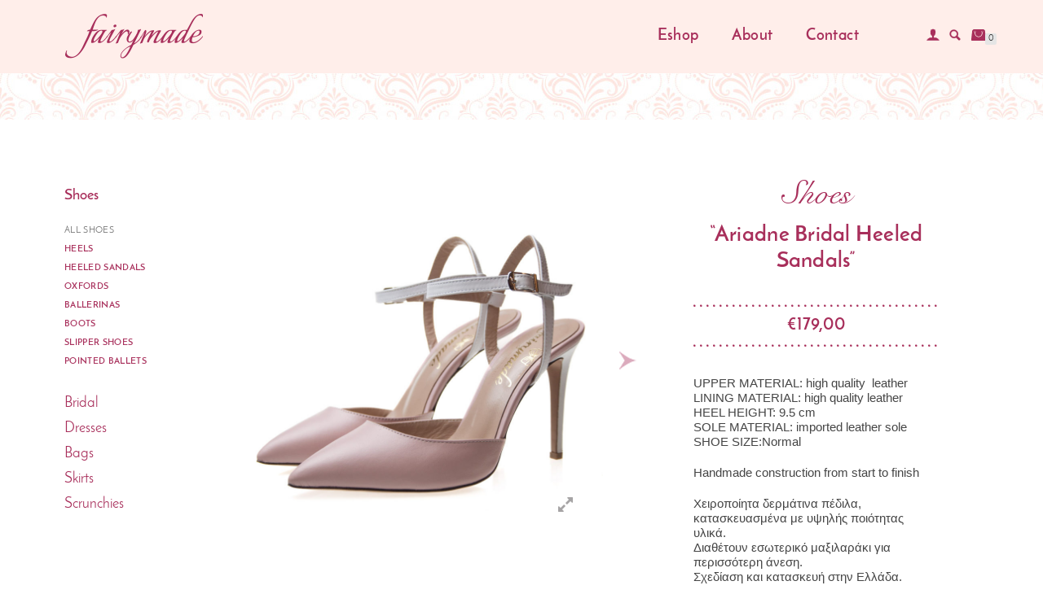

--- FILE ---
content_type: text/html; charset=UTF-8
request_url: https://fairymadeshop.com/product/ariadne-bridal-heeled-sandals/
body_size: 12123
content:
<!DOCTYPE html>
<html lang="en-GB">
<head>
	<!-- Google tag (gtag.js) -->
	<script async src="https://www.googletagmanager.com/gtag/js?id=G-GCB71L4F2B"></script>
	<script>
	  window.dataLayer = window.dataLayer || [];
	  function gtag(){dataLayer.push(arguments);}
	  gtag('js', new Date());

	  gtag('config', 'G-GCB71L4F2B');
	</script>

<meta charset="UTF-8">
<meta name="viewport" content="width=device-width, initial-scale=1, maximum-scale=1">
<link rel="profile" href="https://gmpg.org/xfn/11">

<title>&#8220;Ariadne Bridal Heeled Sandals&#8221; &#8211; Fairymade | Handcrafted by Myrto Kliafa!</title>
<meta name='robots' content='max-image-preview:large' />
<link rel='dns-prefetch' href='//maxcdn.bootstrapcdn.com' />
<link rel='dns-prefetch' href='//s.w.org' />
<link rel="alternate" type="application/rss+xml" title="Fairymade | Handcrafted by Myrto Kliafa! &raquo; Feed" href="https://fairymadeshop.com/feed/" />
<link rel="alternate" type="application/rss+xml" title="Fairymade | Handcrafted by Myrto Kliafa! &raquo; Comments Feed" href="https://fairymadeshop.com/comments/feed/" />
		<script type="text/javascript">
			window._wpemojiSettings = {"baseUrl":"https:\/\/s.w.org\/images\/core\/emoji\/13.0.1\/72x72\/","ext":".png","svgUrl":"https:\/\/s.w.org\/images\/core\/emoji\/13.0.1\/svg\/","svgExt":".svg","source":{"concatemoji":"https:\/\/fairymadeshop.com\/wp-includes\/js\/wp-emoji-release.min.js"}};
			!function(e,a,t){var n,r,o,i=a.createElement("canvas"),p=i.getContext&&i.getContext("2d");function s(e,t){var a=String.fromCharCode;p.clearRect(0,0,i.width,i.height),p.fillText(a.apply(this,e),0,0);e=i.toDataURL();return p.clearRect(0,0,i.width,i.height),p.fillText(a.apply(this,t),0,0),e===i.toDataURL()}function c(e){var t=a.createElement("script");t.src=e,t.defer=t.type="text/javascript",a.getElementsByTagName("head")[0].appendChild(t)}for(o=Array("flag","emoji"),t.supports={everything:!0,everythingExceptFlag:!0},r=0;r<o.length;r++)t.supports[o[r]]=function(e){if(!p||!p.fillText)return!1;switch(p.textBaseline="top",p.font="600 32px Arial",e){case"flag":return s([127987,65039,8205,9895,65039],[127987,65039,8203,9895,65039])?!1:!s([55356,56826,55356,56819],[55356,56826,8203,55356,56819])&&!s([55356,57332,56128,56423,56128,56418,56128,56421,56128,56430,56128,56423,56128,56447],[55356,57332,8203,56128,56423,8203,56128,56418,8203,56128,56421,8203,56128,56430,8203,56128,56423,8203,56128,56447]);case"emoji":return!s([55357,56424,8205,55356,57212],[55357,56424,8203,55356,57212])}return!1}(o[r]),t.supports.everything=t.supports.everything&&t.supports[o[r]],"flag"!==o[r]&&(t.supports.everythingExceptFlag=t.supports.everythingExceptFlag&&t.supports[o[r]]);t.supports.everythingExceptFlag=t.supports.everythingExceptFlag&&!t.supports.flag,t.DOMReady=!1,t.readyCallback=function(){t.DOMReady=!0},t.supports.everything||(n=function(){t.readyCallback()},a.addEventListener?(a.addEventListener("DOMContentLoaded",n,!1),e.addEventListener("load",n,!1)):(e.attachEvent("onload",n),a.attachEvent("onreadystatechange",function(){"complete"===a.readyState&&t.readyCallback()})),(n=t.source||{}).concatemoji?c(n.concatemoji):n.wpemoji&&n.twemoji&&(c(n.twemoji),c(n.wpemoji)))}(window,document,window._wpemojiSettings);
		</script>
		<style type="text/css">
img.wp-smiley,
img.emoji {
	display: inline !important;
	border: none !important;
	box-shadow: none !important;
	height: 1em !important;
	width: 1em !important;
	margin: 0 .07em !important;
	vertical-align: -0.1em !important;
	background: none !important;
	padding: 0 !important;
}
</style>
	<link rel='stylesheet' id='sbi_styles-css'  href='https://fairymadeshop.com/wp-content/plugins/instagram-feed/css/sbi-styles.min.css' type='text/css' media='all' />
<link rel='stylesheet' id='wp-block-library-css'  href='https://fairymadeshop.com/wp-includes/css/dist/block-library/style.min.css' type='text/css' media='all' />
<link rel='stylesheet' id='wc-block-vendors-style-css'  href='https://fairymadeshop.com/wp-content/plugins/woocommerce/packages/woocommerce-blocks/build/vendors-style.css' type='text/css' media='all' />
<link rel='stylesheet' id='wc-block-style-css'  href='https://fairymadeshop.com/wp-content/plugins/woocommerce/packages/woocommerce-blocks/build/style.css' type='text/css' media='all' />
<link rel='stylesheet' id='woo-advanced-discounts-css'  href='https://fairymadeshop.com/wp-content/plugins/woo-advanced-discounts/public/css/wad-public.css' type='text/css' media='all' />
<link rel='stylesheet' id='o-tooltip-css'  href='https://fairymadeshop.com/wp-content/plugins/woo-advanced-discounts/public/css/tooltip.min.css' type='text/css' media='all' />
<style id='woocommerce-inline-inline-css' type='text/css'>
.woocommerce form .form-row .required { visibility: visible; }
</style>
<link rel='stylesheet' id='bootstrap-css'  href='https://fairymadeshop.com/wp-content/themes/fairymade/assets/bootstrap/css/bootstrap.min.css' type='text/css' media='all' />
<link rel='stylesheet' id='magnific-popup-css'  href='https://fairymadeshop.com/wp-content/themes/fairymade/assets/css/vendor/magnific-popup.min.css' type='text/css' media='all' />
<link rel='stylesheet' id='flexslider-css'  href='https://fairymadeshop.com/wp-content/themes/fairymade/assets/css/vendor/flexslider.min.css' type='text/css' media='all' />
<link rel='stylesheet' id='owl-carousel-css'  href='https://fairymadeshop.com/wp-content/themes/fairymade/assets/css/vendor/owl.carousel.min.css' type='text/css' media='all' />
<link rel='stylesheet' id='fontawesome-css'  href='https://maxcdn.bootstrapcdn.com/font-awesome/4.7.0/css/font-awesome.min.css' type='text/css' media='all' />
<link rel='stylesheet' id='style-css'  href='https://fairymadeshop.com/wp-content/themes/fairymade/assets/css/style.css' type='text/css' media='all' />
<link rel='stylesheet' id='child-style-css'  href='https://fairymadeshop.com/wp-content/themes/fairymade-child/style.css' type='text/css' media='all' />
<script type='text/javascript' src='https://fairymadeshop.com/wp-includes/js/jquery/jquery.min.js' id='jquery-core-js'></script>
<script type='text/javascript' src='https://fairymadeshop.com/wp-includes/js/jquery/jquery-migrate.min.js' id='jquery-migrate-js'></script>
<script type='text/javascript' src='https://fairymadeshop.com/wp-content/plugins/woo-advanced-discounts/public/js/wad-public.js' id='woo-advanced-discounts-js'></script>
<script type='text/javascript' src='https://fairymadeshop.com/wp-content/plugins/woo-advanced-discounts/public/js/tooltip.min.js' id='o-tooltip-js'></script>
<script type='text/javascript' id='wpgmza_data-js-extra'>
/* <![CDATA[ */
var wpgmza_google_api_status = {"message":"Enqueued","code":"ENQUEUED"};
/* ]]> */
</script>
<script type='text/javascript' src='https://fairymadeshop.com/wp-content/plugins/wp-google-maps/wpgmza_data.js' id='wpgmza_data-js'></script>
<link rel="https://api.w.org/" href="https://fairymadeshop.com/wp-json/" /><link rel="alternate" type="application/json" href="https://fairymadeshop.com/wp-json/wp/v2/product/5610" /><link rel="EditURI" type="application/rsd+xml" title="RSD" href="https://fairymadeshop.com/xmlrpc.php?rsd" />
<link rel="wlwmanifest" type="application/wlwmanifest+xml" href="https://fairymadeshop.com/wp-includes/wlwmanifest.xml" /> 

<link rel="canonical" href="https://fairymadeshop.com/product/ariadne-bridal-heeled-sandals/" />
<link rel='shortlink' href='https://fairymadeshop.com/?p=5610' />
<link rel="alternate" type="application/json+oembed" href="https://fairymadeshop.com/wp-json/oembed/1.0/embed?url=https%3A%2F%2Ffairymadeshop.com%2Fproduct%2Fariadne-bridal-heeled-sandals%2F" />
<link rel="alternate" type="text/xml+oembed" href="https://fairymadeshop.com/wp-json/oembed/1.0/embed?url=https%3A%2F%2Ffairymadeshop.com%2Fproduct%2Fariadne-bridal-heeled-sandals%2F&#038;format=xml" />

        <script type="text/javascript">
            var jQueryMigrateHelperHasSentDowngrade = false;

			window.onerror = function( msg, url, line, col, error ) {
				// Break out early, do not processing if a downgrade reqeust was already sent.
				if ( jQueryMigrateHelperHasSentDowngrade ) {
					return true;
                }

				var xhr = new XMLHttpRequest();
				var nonce = 'f802e35f9b';
				var jQueryFunctions = [
					'andSelf',
					'browser',
					'live',
					'boxModel',
					'support.boxModel',
					'size',
					'swap',
					'clean',
					'sub',
                ];
				var match_pattern = /\)\.(.+?) is not a function/;
                var erroredFunction = msg.match( match_pattern );

                // If there was no matching functions, do not try to downgrade.
                if ( null === erroredFunction || typeof erroredFunction !== 'object' || typeof erroredFunction[1] === "undefined" || -1 === jQueryFunctions.indexOf( erroredFunction[1] ) ) {
                    return true;
                }

                // Set that we've now attempted a downgrade request.
                jQueryMigrateHelperHasSentDowngrade = true;

				xhr.open( 'POST', 'https://fairymadeshop.com/wp-admin/admin-ajax.php' );
				xhr.setRequestHeader( 'Content-Type', 'application/x-www-form-urlencoded' );
				xhr.onload = function () {
					var response,
                        reload = false;

					if ( 200 === xhr.status ) {
                        try {
                        	response = JSON.parse( xhr.response );

                        	reload = response.data.reload;
                        } catch ( e ) {
                        	reload = false;
                        }
                    }

					// Automatically reload the page if a deprecation caused an automatic downgrade, ensure visitors get the best possible experience.
					if ( reload ) {
						location.reload();
                    }
				};

				xhr.send( encodeURI( 'action=jquery-migrate-downgrade-version&_wpnonce=' + nonce ) );

				// Suppress error alerts in older browsers
				return true;
			}
        </script>

		<style id="shop_isle_customizr_pallete" type="text/css">.shop_isle_footer_sidebar, .woocommerce-Tabs-panel { background-color: #ffffff; }.module.module-video { padding: 130px 0px; }</style>	<noscript><style>.woocommerce-product-gallery{ opacity: 1 !important; }</style></noscript>
	<style type="text/css">.recentcomments a{display:inline !important;padding:0 !important;margin:0 !important;}</style><style type="text/css" id="custom-background-css">
body.custom-background { background-color: #ffffff; }
</style>
			<style type="text/css" id="wp-custom-css">
			/*.blackfriday-countdown-timer-outer {display:none !important;} */
/*.blackfriday-html-toolbar-inner {background-color: #e40066 !important; color: #fff !important;}*/

.blackfriday-html-toolbar-inner {background-color: #000 !important; color: #fff !important;}		</style>
		</head>
<body class="product-template-default single single-product postid-5610 custom-background wp-custom-logo theme-fairymade woocommerce woocommerce-page woocommerce-no-js woocommerce-active elementor-default elementor-kit-19386">

	
	<!-- Preloader -->
	
	<header class="header ">
			<!-- Navigation start -->
		<nav class="navbar navbar-custom navbar-fixed-top " role="navigation">

		<div class="container-fluid">
		<div class="header-container">

		<div class="navbar-header">
		<div class="shop_isle_header_title"><div class="shop-isle-header-title-inner"><a href="https://fairymadeshop.com/" class="custom-logo-link" rel="home"><img width="190" height="60" src="https://fairymadeshop.com/wp-content/uploads/2017/12/logo-inner.png" class="custom-logo" alt="Fairymade | Handcrafted by Myrto Kliafa!" /></a></div></div>
						
					</div>

					<div class="header-menu-wrap">
						<div class="collapse navbar-collapse" id="custom-collapse">

							<ul id="menu-main-menu" class="nav navbar-nav navbar-right"><li id="menu-item-12478" class="menu-item menu-item-type-post_type menu-item-object-page current_page_parent menu-item-12478"><a href="https://fairymadeshop.com/shop/">Eshop</a></li>
<li id="menu-item-12479" class="secL menu-item menu-item-type-post_type menu-item-object-page menu-item-12479"><a href="https://fairymadeshop.com/about/">About</a></li>
<li id="menu-item-12480" class="secL menu-item menu-item-type-post_type menu-item-object-page menu-item-12480"><a href="https://fairymadeshop.com/contact/">Contact</a></li>
<li id="menu-item-12481" class="butL menu-item menu-item-type-post_type menu-item-object-page menu-item-12481"><a href="https://fairymadeshop.com/my-account/">My account</a></li>
		<li class="header-search-input mobile-search visible-xs">
			<form role="search" method="get" class="woocommerce-product-search" action="https://fairymadeshop.com/">
				<input type="search" class="search-field font-jos" placeholder="Search" value="" name="s" title="Search for:" />
				<input type="submit" value="Search" />
				<input type="hidden" name="post_type" value="product" />
			</form>
		</li>
    </ul>
						</div>
					</div>

											<div class="navbar-cart">

							<div class="header-login">
								<a href="https://fairymadeshop.com/my-account/"></a>
							</div>

							<div class="header-search">
								<div class="header-search-button"></div>
								<div class="header-search-input">
									<form role="search" method="get" class="woocommerce-product-search" action="https://fairymadeshop.com/">
										<input type="search" class="search-field" placeholder="Search Products&hellip;" value="" name="s" title="Search for:" />
										<input type="submit" value="Search" />
										<input type="hidden" name="post_type" value="product" />
									</form>
								</div>
							</div>
							
							<div type="button" class="navbar-toggle" data-toggle="collapse" data-target="#custom-collapse">
								<span class="sr-only">Toggle navigation</span>
								<span class="icon-bar"></span>
								<span class="icon-bar"></span>
								<span class="icon-bar"></span>
							</div>

															<div class="navbar-cart-inner 1212">
									<a href="https://fairymadeshop.com/basket/" title="View your shopping basket" class="cart-contents"></a>
									<span class="cart-item-number">0</span>
																	</div>
							
						</div>
					
				</div>
			</div>

		</nav>
		<!-- Navigation end -->
		
	
	</header>

			<div class="main">
			
					
			<div class="woocommerce-notices-wrapper"></div><section class="module module-super-small">
			<div class="container-fluid product-main-content">
				<div class="categs-menu navbar-toggle visible-xs"><span class="icon-bar"></span><span class="icon-bar"></span><span class="icon-bar"></span></div>
				<div class="col-sm-9 shop-with-sidebar" id="shop-isle-blog-container"><div id="product-5610" class="product type-product post-5610 status-publish first instock product_cat-bridal product_cat-shoes has-post-thumbnail taxable shipping-taxable purchasable product-type-variable">

		<div class="product-gallery images" style="opacity: 0; transition: opacity .25s ease-in-out;">
		<div id="slider" class="flexslider">
			<ul class="slides">
				<li class="woocommerce-product-gallery__image"><div class="zoomMe" data-zoomimg="https://fairymadeshop.com/wp-content/uploads/2018/05/Ariadne-Bridal-Heeled-Sandals-1.jpg"><a class="gallery openMe" href="https://fairymadeshop.com/wp-content/uploads/2018/05/Ariadne-Bridal-Heeled-Sandals-1.jpg"></a><img width="900" height="900" src="https://fairymadeshop.com/wp-content/uploads/2018/05/Ariadne-Bridal-Heeled-Sandals-1-900x900.jpg" class="attachment-shop_single size-shop_single wp-post-image" alt="" loading="lazy" title="Ariadne-Bridal-Heeled-Sandals-1" data-caption="" data-src="https://fairymadeshop.com/wp-content/uploads/2018/05/Ariadne-Bridal-Heeled-Sandals-1.jpg" data-large_image="https://fairymadeshop.com/wp-content/uploads/2018/05/Ariadne-Bridal-Heeled-Sandals-1.jpg" data-large_image_width="1600" data-large_image_height="1600" srcset="https://fairymadeshop.com/wp-content/uploads/2018/05/Ariadne-Bridal-Heeled-Sandals-1-900x900.jpg 900w, https://fairymadeshop.com/wp-content/uploads/2018/05/Ariadne-Bridal-Heeled-Sandals-1-150x150.jpg 150w, https://fairymadeshop.com/wp-content/uploads/2018/05/Ariadne-Bridal-Heeled-Sandals-1-300x300.jpg 300w, https://fairymadeshop.com/wp-content/uploads/2018/05/Ariadne-Bridal-Heeled-Sandals-1-768x768.jpg 768w, https://fairymadeshop.com/wp-content/uploads/2018/05/Ariadne-Bridal-Heeled-Sandals-1-1024x1024.jpg 1024w, https://fairymadeshop.com/wp-content/uploads/2018/05/Ariadne-Bridal-Heeled-Sandals-1-720x720.jpg 720w, https://fairymadeshop.com/wp-content/uploads/2018/05/Ariadne-Bridal-Heeled-Sandals-1-360x360.jpg 360w, https://fairymadeshop.com/wp-content/uploads/2018/05/Ariadne-Bridal-Heeled-Sandals-1-515x515.jpg 515w, https://fairymadeshop.com/wp-content/uploads/2018/05/Ariadne-Bridal-Heeled-Sandals-1-520x520.jpg 520w, https://fairymadeshop.com/wp-content/uploads/2018/05/Ariadne-Bridal-Heeled-Sandals-1-100x100.jpg 100w, https://fairymadeshop.com/wp-content/uploads/2018/05/Ariadne-Bridal-Heeled-Sandals-1.jpg 1600w" sizes="(max-width: 900px) 100vw, 900px" /></div></li><li class="woocommerce-product-gallery__image"><div class="zoomMe" data-zoomimg="https://fairymadeshop.com/wp-content/uploads/2018/05/Ariadne-Bridal-Heeled-Sandals-2.jpg"><a class="gallery openMe" href="https://fairymadeshop.com/wp-content/uploads/2018/05/Ariadne-Bridal-Heeled-Sandals-2.jpg"></a><img width="900" height="900" src="https://fairymadeshop.com/wp-content/uploads/2018/05/Ariadne-Bridal-Heeled-Sandals-2-900x900.jpg" class="attachment-shop_single size-shop_single" alt="" loading="lazy" title="Ariadne-Bridal-Heeled-Sandals-2" data-caption="" data-src="https://fairymadeshop.com/wp-content/uploads/2018/05/Ariadne-Bridal-Heeled-Sandals-2.jpg" data-large_image="https://fairymadeshop.com/wp-content/uploads/2018/05/Ariadne-Bridal-Heeled-Sandals-2.jpg" data-large_image_width="1600" data-large_image_height="1600" srcset="https://fairymadeshop.com/wp-content/uploads/2018/05/Ariadne-Bridal-Heeled-Sandals-2-900x900.jpg 900w, https://fairymadeshop.com/wp-content/uploads/2018/05/Ariadne-Bridal-Heeled-Sandals-2-150x150.jpg 150w, https://fairymadeshop.com/wp-content/uploads/2018/05/Ariadne-Bridal-Heeled-Sandals-2-300x300.jpg 300w, https://fairymadeshop.com/wp-content/uploads/2018/05/Ariadne-Bridal-Heeled-Sandals-2-768x768.jpg 768w, https://fairymadeshop.com/wp-content/uploads/2018/05/Ariadne-Bridal-Heeled-Sandals-2-1024x1024.jpg 1024w, https://fairymadeshop.com/wp-content/uploads/2018/05/Ariadne-Bridal-Heeled-Sandals-2-720x720.jpg 720w, https://fairymadeshop.com/wp-content/uploads/2018/05/Ariadne-Bridal-Heeled-Sandals-2-360x360.jpg 360w, https://fairymadeshop.com/wp-content/uploads/2018/05/Ariadne-Bridal-Heeled-Sandals-2-515x515.jpg 515w, https://fairymadeshop.com/wp-content/uploads/2018/05/Ariadne-Bridal-Heeled-Sandals-2-520x520.jpg 520w, https://fairymadeshop.com/wp-content/uploads/2018/05/Ariadne-Bridal-Heeled-Sandals-2-100x100.jpg 100w, https://fairymadeshop.com/wp-content/uploads/2018/05/Ariadne-Bridal-Heeled-Sandals-2.jpg 1600w" sizes="(max-width: 900px) 100vw, 900px" /></div></li><li class="woocommerce-product-gallery__image"><div class="zoomMe" data-zoomimg="https://fairymadeshop.com/wp-content/uploads/2018/05/Ariadne-Bridal-Heeled-Sandals-3.jpg"><a class="gallery openMe" href="https://fairymadeshop.com/wp-content/uploads/2018/05/Ariadne-Bridal-Heeled-Sandals-3.jpg"></a><img width="900" height="900" src="https://fairymadeshop.com/wp-content/uploads/2018/05/Ariadne-Bridal-Heeled-Sandals-3-900x900.jpg" class="attachment-shop_single size-shop_single" alt="" loading="lazy" title="Ariadne-Bridal-Heeled-Sandals-3" data-caption="" data-src="https://fairymadeshop.com/wp-content/uploads/2018/05/Ariadne-Bridal-Heeled-Sandals-3.jpg" data-large_image="https://fairymadeshop.com/wp-content/uploads/2018/05/Ariadne-Bridal-Heeled-Sandals-3.jpg" data-large_image_width="1600" data-large_image_height="1600" srcset="https://fairymadeshop.com/wp-content/uploads/2018/05/Ariadne-Bridal-Heeled-Sandals-3-900x900.jpg 900w, https://fairymadeshop.com/wp-content/uploads/2018/05/Ariadne-Bridal-Heeled-Sandals-3-150x150.jpg 150w, https://fairymadeshop.com/wp-content/uploads/2018/05/Ariadne-Bridal-Heeled-Sandals-3-300x300.jpg 300w, https://fairymadeshop.com/wp-content/uploads/2018/05/Ariadne-Bridal-Heeled-Sandals-3-768x768.jpg 768w, https://fairymadeshop.com/wp-content/uploads/2018/05/Ariadne-Bridal-Heeled-Sandals-3-1024x1024.jpg 1024w, https://fairymadeshop.com/wp-content/uploads/2018/05/Ariadne-Bridal-Heeled-Sandals-3-720x720.jpg 720w, https://fairymadeshop.com/wp-content/uploads/2018/05/Ariadne-Bridal-Heeled-Sandals-3-360x360.jpg 360w, https://fairymadeshop.com/wp-content/uploads/2018/05/Ariadne-Bridal-Heeled-Sandals-3-515x515.jpg 515w, https://fairymadeshop.com/wp-content/uploads/2018/05/Ariadne-Bridal-Heeled-Sandals-3-520x520.jpg 520w, https://fairymadeshop.com/wp-content/uploads/2018/05/Ariadne-Bridal-Heeled-Sandals-3-100x100.jpg 100w, https://fairymadeshop.com/wp-content/uploads/2018/05/Ariadne-Bridal-Heeled-Sandals-3.jpg 1600w" sizes="(max-width: 900px) 100vw, 900px" /></div></li><li class="woocommerce-product-gallery__image"><div class="zoomMe" data-zoomimg="https://fairymadeshop.com/wp-content/uploads/2018/05/Ariadne-Bridal-Heeled-Sandals-4.jpg"><a class="gallery openMe" href="https://fairymadeshop.com/wp-content/uploads/2018/05/Ariadne-Bridal-Heeled-Sandals-4.jpg"></a><img width="900" height="900" src="https://fairymadeshop.com/wp-content/uploads/2018/05/Ariadne-Bridal-Heeled-Sandals-4-900x900.jpg" class="attachment-shop_single size-shop_single" alt="" loading="lazy" title="Ariadne-Bridal-Heeled-Sandals-4" data-caption="" data-src="https://fairymadeshop.com/wp-content/uploads/2018/05/Ariadne-Bridal-Heeled-Sandals-4.jpg" data-large_image="https://fairymadeshop.com/wp-content/uploads/2018/05/Ariadne-Bridal-Heeled-Sandals-4.jpg" data-large_image_width="1600" data-large_image_height="1600" srcset="https://fairymadeshop.com/wp-content/uploads/2018/05/Ariadne-Bridal-Heeled-Sandals-4-900x900.jpg 900w, https://fairymadeshop.com/wp-content/uploads/2018/05/Ariadne-Bridal-Heeled-Sandals-4-150x150.jpg 150w, https://fairymadeshop.com/wp-content/uploads/2018/05/Ariadne-Bridal-Heeled-Sandals-4-300x300.jpg 300w, https://fairymadeshop.com/wp-content/uploads/2018/05/Ariadne-Bridal-Heeled-Sandals-4-768x768.jpg 768w, https://fairymadeshop.com/wp-content/uploads/2018/05/Ariadne-Bridal-Heeled-Sandals-4-1024x1024.jpg 1024w, https://fairymadeshop.com/wp-content/uploads/2018/05/Ariadne-Bridal-Heeled-Sandals-4-720x720.jpg 720w, https://fairymadeshop.com/wp-content/uploads/2018/05/Ariadne-Bridal-Heeled-Sandals-4-360x360.jpg 360w, https://fairymadeshop.com/wp-content/uploads/2018/05/Ariadne-Bridal-Heeled-Sandals-4-515x515.jpg 515w, https://fairymadeshop.com/wp-content/uploads/2018/05/Ariadne-Bridal-Heeled-Sandals-4-520x520.jpg 520w, https://fairymadeshop.com/wp-content/uploads/2018/05/Ariadne-Bridal-Heeled-Sandals-4-100x100.jpg 100w, https://fairymadeshop.com/wp-content/uploads/2018/05/Ariadne-Bridal-Heeled-Sandals-4.jpg 1600w" sizes="(max-width: 900px) 100vw, 900px" /></div></li>			</ul>
		</div>
		<div id="carousel" class="flexslider">
			<ul class="slides">
				<li><img width="100" height="100" src="https://fairymadeshop.com/wp-content/uploads/2018/05/Ariadne-Bridal-Heeled-Sandals-1-100x100.jpg" class="attachment-shop_thumbnail size-shop_thumbnail wp-post-image" alt="" loading="lazy" srcset="https://fairymadeshop.com/wp-content/uploads/2018/05/Ariadne-Bridal-Heeled-Sandals-1-100x100.jpg 100w, https://fairymadeshop.com/wp-content/uploads/2018/05/Ariadne-Bridal-Heeled-Sandals-1-150x150.jpg 150w, https://fairymadeshop.com/wp-content/uploads/2018/05/Ariadne-Bridal-Heeled-Sandals-1-300x300.jpg 300w, https://fairymadeshop.com/wp-content/uploads/2018/05/Ariadne-Bridal-Heeled-Sandals-1-768x768.jpg 768w, https://fairymadeshop.com/wp-content/uploads/2018/05/Ariadne-Bridal-Heeled-Sandals-1-1024x1024.jpg 1024w, https://fairymadeshop.com/wp-content/uploads/2018/05/Ariadne-Bridal-Heeled-Sandals-1-720x720.jpg 720w, https://fairymadeshop.com/wp-content/uploads/2018/05/Ariadne-Bridal-Heeled-Sandals-1-360x360.jpg 360w, https://fairymadeshop.com/wp-content/uploads/2018/05/Ariadne-Bridal-Heeled-Sandals-1-515x515.jpg 515w, https://fairymadeshop.com/wp-content/uploads/2018/05/Ariadne-Bridal-Heeled-Sandals-1-520x520.jpg 520w, https://fairymadeshop.com/wp-content/uploads/2018/05/Ariadne-Bridal-Heeled-Sandals-1-900x900.jpg 900w, https://fairymadeshop.com/wp-content/uploads/2018/05/Ariadne-Bridal-Heeled-Sandals-1.jpg 1600w" sizes="(max-width: 100px) 100vw, 100px" /></li><li data-id="5619"><img width="100" height="100" src="https://fairymadeshop.com/wp-content/uploads/2018/05/Ariadne-Bridal-Heeled-Sandals-2-100x100.jpg" class="attachment-shop_thumbnail size-shop_thumbnail" alt="" loading="lazy" srcset="https://fairymadeshop.com/wp-content/uploads/2018/05/Ariadne-Bridal-Heeled-Sandals-2-100x100.jpg 100w, https://fairymadeshop.com/wp-content/uploads/2018/05/Ariadne-Bridal-Heeled-Sandals-2-150x150.jpg 150w, https://fairymadeshop.com/wp-content/uploads/2018/05/Ariadne-Bridal-Heeled-Sandals-2-300x300.jpg 300w, https://fairymadeshop.com/wp-content/uploads/2018/05/Ariadne-Bridal-Heeled-Sandals-2-768x768.jpg 768w, https://fairymadeshop.com/wp-content/uploads/2018/05/Ariadne-Bridal-Heeled-Sandals-2-1024x1024.jpg 1024w, https://fairymadeshop.com/wp-content/uploads/2018/05/Ariadne-Bridal-Heeled-Sandals-2-720x720.jpg 720w, https://fairymadeshop.com/wp-content/uploads/2018/05/Ariadne-Bridal-Heeled-Sandals-2-360x360.jpg 360w, https://fairymadeshop.com/wp-content/uploads/2018/05/Ariadne-Bridal-Heeled-Sandals-2-515x515.jpg 515w, https://fairymadeshop.com/wp-content/uploads/2018/05/Ariadne-Bridal-Heeled-Sandals-2-520x520.jpg 520w, https://fairymadeshop.com/wp-content/uploads/2018/05/Ariadne-Bridal-Heeled-Sandals-2-900x900.jpg 900w, https://fairymadeshop.com/wp-content/uploads/2018/05/Ariadne-Bridal-Heeled-Sandals-2.jpg 1600w" sizes="(max-width: 100px) 100vw, 100px" /></li><li data-id="5620"><img width="100" height="100" src="https://fairymadeshop.com/wp-content/uploads/2018/05/Ariadne-Bridal-Heeled-Sandals-3-100x100.jpg" class="attachment-shop_thumbnail size-shop_thumbnail" alt="" loading="lazy" srcset="https://fairymadeshop.com/wp-content/uploads/2018/05/Ariadne-Bridal-Heeled-Sandals-3-100x100.jpg 100w, https://fairymadeshop.com/wp-content/uploads/2018/05/Ariadne-Bridal-Heeled-Sandals-3-150x150.jpg 150w, https://fairymadeshop.com/wp-content/uploads/2018/05/Ariadne-Bridal-Heeled-Sandals-3-300x300.jpg 300w, https://fairymadeshop.com/wp-content/uploads/2018/05/Ariadne-Bridal-Heeled-Sandals-3-768x768.jpg 768w, https://fairymadeshop.com/wp-content/uploads/2018/05/Ariadne-Bridal-Heeled-Sandals-3-1024x1024.jpg 1024w, https://fairymadeshop.com/wp-content/uploads/2018/05/Ariadne-Bridal-Heeled-Sandals-3-720x720.jpg 720w, https://fairymadeshop.com/wp-content/uploads/2018/05/Ariadne-Bridal-Heeled-Sandals-3-360x360.jpg 360w, https://fairymadeshop.com/wp-content/uploads/2018/05/Ariadne-Bridal-Heeled-Sandals-3-515x515.jpg 515w, https://fairymadeshop.com/wp-content/uploads/2018/05/Ariadne-Bridal-Heeled-Sandals-3-520x520.jpg 520w, https://fairymadeshop.com/wp-content/uploads/2018/05/Ariadne-Bridal-Heeled-Sandals-3-900x900.jpg 900w, https://fairymadeshop.com/wp-content/uploads/2018/05/Ariadne-Bridal-Heeled-Sandals-3.jpg 1600w" sizes="(max-width: 100px) 100vw, 100px" /></li><li data-id="5621"><img width="100" height="100" src="https://fairymadeshop.com/wp-content/uploads/2018/05/Ariadne-Bridal-Heeled-Sandals-4-100x100.jpg" class="attachment-shop_thumbnail size-shop_thumbnail" alt="" loading="lazy" srcset="https://fairymadeshop.com/wp-content/uploads/2018/05/Ariadne-Bridal-Heeled-Sandals-4-100x100.jpg 100w, https://fairymadeshop.com/wp-content/uploads/2018/05/Ariadne-Bridal-Heeled-Sandals-4-150x150.jpg 150w, https://fairymadeshop.com/wp-content/uploads/2018/05/Ariadne-Bridal-Heeled-Sandals-4-300x300.jpg 300w, https://fairymadeshop.com/wp-content/uploads/2018/05/Ariadne-Bridal-Heeled-Sandals-4-768x768.jpg 768w, https://fairymadeshop.com/wp-content/uploads/2018/05/Ariadne-Bridal-Heeled-Sandals-4-1024x1024.jpg 1024w, https://fairymadeshop.com/wp-content/uploads/2018/05/Ariadne-Bridal-Heeled-Sandals-4-720x720.jpg 720w, https://fairymadeshop.com/wp-content/uploads/2018/05/Ariadne-Bridal-Heeled-Sandals-4-360x360.jpg 360w, https://fairymadeshop.com/wp-content/uploads/2018/05/Ariadne-Bridal-Heeled-Sandals-4-515x515.jpg 515w, https://fairymadeshop.com/wp-content/uploads/2018/05/Ariadne-Bridal-Heeled-Sandals-4-520x520.jpg 520w, https://fairymadeshop.com/wp-content/uploads/2018/05/Ariadne-Bridal-Heeled-Sandals-4-900x900.jpg 900w, https://fairymadeshop.com/wp-content/uploads/2018/05/Ariadne-Bridal-Heeled-Sandals-4.jpg 1600w" sizes="(max-width: 100px) 100vw, 100px" /></li>			</ul>
		</div>
	</div>

  <script type="text/javascript">
    jQuery(window).load(function(){
      
      jQuery('#carousel').flexslider({
        animation: "slide",
        smoothHeight: true,
        controlNav: false,
        animationLoop: false,
        slideshow: false,
        itemWidth: 96,
        itemMargin: 15,
        asNavFor: '#slider'
      });

      jQuery('#slider').flexslider({
        animation: "slide",
        controlNav: false,
        animationLoop: false,
        slideshow: false,
        sync: "#carousel",
      });


    });

    jQuery(document).ready(function(){
    	jQuery('.zoomMe').zoom({url: jQuery(this).attr('data-zoomimg')});
    	jQuery('.product-gallery').css('opacity','1');
	});
  </script>



	<div class="summary entry-summary">
		<h3>Shoes</h3><h1 class="product_title entry-title">&#8220;Ariadne Bridal Heeled Sandals&#8221;</h1><span class="empty-label"></span><p class="price"><span class="woocommerce-Price-amount amount"><bdi><span class="woocommerce-Price-currencySymbol">&euro;</span>179,00</bdi></span></p>
<div class="woocommerce-product-details__short-description">
	<p>UPPER MATERIAL: high quality  leather<br />
LINING MATERIAL: high quality leather<br />
HEEL HEIGHT: 9.5 cm<br />
SOLE MATERIAL: imported leather sole<br />
SHOE SIZE:Normal</p>
<p>Handmade construction from start to finish</p>
</div>
<p>Χειροποίητα δερμάτινα πέδιλα, κατασκευασμένα με υψηλής ποιότητας υλικά.<br />
Διαθέτουν εσωτερικό μαξιλαράκι για περισσότερη άνεση.<br />
Σχεδίαση και κατασκευή στην Ελλάδα.<br />
Το μέγεθος είναι κανονικό.</p>
<p class="stock stock-new in-stock">AVAILABLE PRODUCT<span class="dispatch">Usually shipped in 15-25 days</span></p>
<form class="variations_form cart" action="https://fairymadeshop.com/product/ariadne-bridal-heeled-sandals/" method="post" enctype='multipart/form-data' data-product_id="5610" data-product_variations="[{&quot;attributes&quot;:{&quot;attribute_pa_size&quot;:&quot;35&quot;},&quot;availability_html&quot;:&quot;&quot;,&quot;backorders_allowed&quot;:false,&quot;dimensions&quot;:{&quot;length&quot;:&quot;31&quot;,&quot;width&quot;:&quot;21&quot;,&quot;height&quot;:&quot;10&quot;},&quot;dimensions_html&quot;:&quot;31 &amp;times; 21 &amp;times; 10 cm&quot;,&quot;display_price&quot;:179,&quot;display_regular_price&quot;:179,&quot;image&quot;:{&quot;title&quot;:&quot;Ariadne-Bridal-Heeled-Sandals-1&quot;,&quot;caption&quot;:&quot;&quot;,&quot;url&quot;:&quot;https:\/\/fairymadeshop.com\/wp-content\/uploads\/2018\/05\/Ariadne-Bridal-Heeled-Sandals-1.jpg&quot;,&quot;alt&quot;:&quot;&quot;,&quot;src&quot;:&quot;https:\/\/fairymadeshop.com\/wp-content\/uploads\/2018\/05\/Ariadne-Bridal-Heeled-Sandals-1-900x900.jpg&quot;,&quot;srcset&quot;:&quot;https:\/\/fairymadeshop.com\/wp-content\/uploads\/2018\/05\/Ariadne-Bridal-Heeled-Sandals-1-900x900.jpg 900w, https:\/\/fairymadeshop.com\/wp-content\/uploads\/2018\/05\/Ariadne-Bridal-Heeled-Sandals-1-150x150.jpg 150w, https:\/\/fairymadeshop.com\/wp-content\/uploads\/2018\/05\/Ariadne-Bridal-Heeled-Sandals-1-300x300.jpg 300w, https:\/\/fairymadeshop.com\/wp-content\/uploads\/2018\/05\/Ariadne-Bridal-Heeled-Sandals-1-768x768.jpg 768w, https:\/\/fairymadeshop.com\/wp-content\/uploads\/2018\/05\/Ariadne-Bridal-Heeled-Sandals-1-1024x1024.jpg 1024w, https:\/\/fairymadeshop.com\/wp-content\/uploads\/2018\/05\/Ariadne-Bridal-Heeled-Sandals-1-720x720.jpg 720w, https:\/\/fairymadeshop.com\/wp-content\/uploads\/2018\/05\/Ariadne-Bridal-Heeled-Sandals-1-360x360.jpg 360w, https:\/\/fairymadeshop.com\/wp-content\/uploads\/2018\/05\/Ariadne-Bridal-Heeled-Sandals-1-515x515.jpg 515w, https:\/\/fairymadeshop.com\/wp-content\/uploads\/2018\/05\/Ariadne-Bridal-Heeled-Sandals-1-520x520.jpg 520w, https:\/\/fairymadeshop.com\/wp-content\/uploads\/2018\/05\/Ariadne-Bridal-Heeled-Sandals-1-100x100.jpg 100w, https:\/\/fairymadeshop.com\/wp-content\/uploads\/2018\/05\/Ariadne-Bridal-Heeled-Sandals-1.jpg 1600w&quot;,&quot;sizes&quot;:&quot;(max-width: 900px) 100vw, 900px&quot;,&quot;full_src&quot;:&quot;https:\/\/fairymadeshop.com\/wp-content\/uploads\/2018\/05\/Ariadne-Bridal-Heeled-Sandals-1.jpg&quot;,&quot;full_src_w&quot;:1600,&quot;full_src_h&quot;:1600,&quot;gallery_thumbnail_src&quot;:&quot;https:\/\/fairymadeshop.com\/wp-content\/uploads\/2018\/05\/Ariadne-Bridal-Heeled-Sandals-1-100x100.jpg&quot;,&quot;gallery_thumbnail_src_w&quot;:100,&quot;gallery_thumbnail_src_h&quot;:100,&quot;thumb_src&quot;:&quot;https:\/\/fairymadeshop.com\/wp-content\/uploads\/2018\/05\/Ariadne-Bridal-Heeled-Sandals-1-520x520.jpg&quot;,&quot;thumb_src_w&quot;:520,&quot;thumb_src_h&quot;:520,&quot;src_w&quot;:900,&quot;src_h&quot;:900},&quot;image_id&quot;:5618,&quot;is_downloadable&quot;:false,&quot;is_in_stock&quot;:true,&quot;is_purchasable&quot;:true,&quot;is_sold_individually&quot;:&quot;no&quot;,&quot;is_virtual&quot;:false,&quot;max_qty&quot;:&quot;&quot;,&quot;min_qty&quot;:1,&quot;price_html&quot;:&quot;&quot;,&quot;sku&quot;:&quot;5610&quot;,&quot;variation_description&quot;:&quot;&quot;,&quot;variation_id&quot;:5611,&quot;variation_is_active&quot;:true,&quot;variation_is_visible&quot;:true,&quot;weight&quot;:&quot;0.9&quot;,&quot;weight_html&quot;:&quot;0.9 kg&quot;},{&quot;attributes&quot;:{&quot;attribute_pa_size&quot;:&quot;36&quot;},&quot;availability_html&quot;:&quot;&quot;,&quot;backorders_allowed&quot;:false,&quot;dimensions&quot;:{&quot;length&quot;:&quot;31&quot;,&quot;width&quot;:&quot;21&quot;,&quot;height&quot;:&quot;10&quot;},&quot;dimensions_html&quot;:&quot;31 &amp;times; 21 &amp;times; 10 cm&quot;,&quot;display_price&quot;:179,&quot;display_regular_price&quot;:179,&quot;image&quot;:{&quot;title&quot;:&quot;Ariadne-Bridal-Heeled-Sandals-1&quot;,&quot;caption&quot;:&quot;&quot;,&quot;url&quot;:&quot;https:\/\/fairymadeshop.com\/wp-content\/uploads\/2018\/05\/Ariadne-Bridal-Heeled-Sandals-1.jpg&quot;,&quot;alt&quot;:&quot;&quot;,&quot;src&quot;:&quot;https:\/\/fairymadeshop.com\/wp-content\/uploads\/2018\/05\/Ariadne-Bridal-Heeled-Sandals-1-900x900.jpg&quot;,&quot;srcset&quot;:&quot;https:\/\/fairymadeshop.com\/wp-content\/uploads\/2018\/05\/Ariadne-Bridal-Heeled-Sandals-1-900x900.jpg 900w, https:\/\/fairymadeshop.com\/wp-content\/uploads\/2018\/05\/Ariadne-Bridal-Heeled-Sandals-1-150x150.jpg 150w, https:\/\/fairymadeshop.com\/wp-content\/uploads\/2018\/05\/Ariadne-Bridal-Heeled-Sandals-1-300x300.jpg 300w, https:\/\/fairymadeshop.com\/wp-content\/uploads\/2018\/05\/Ariadne-Bridal-Heeled-Sandals-1-768x768.jpg 768w, https:\/\/fairymadeshop.com\/wp-content\/uploads\/2018\/05\/Ariadne-Bridal-Heeled-Sandals-1-1024x1024.jpg 1024w, https:\/\/fairymadeshop.com\/wp-content\/uploads\/2018\/05\/Ariadne-Bridal-Heeled-Sandals-1-720x720.jpg 720w, https:\/\/fairymadeshop.com\/wp-content\/uploads\/2018\/05\/Ariadne-Bridal-Heeled-Sandals-1-360x360.jpg 360w, https:\/\/fairymadeshop.com\/wp-content\/uploads\/2018\/05\/Ariadne-Bridal-Heeled-Sandals-1-515x515.jpg 515w, https:\/\/fairymadeshop.com\/wp-content\/uploads\/2018\/05\/Ariadne-Bridal-Heeled-Sandals-1-520x520.jpg 520w, https:\/\/fairymadeshop.com\/wp-content\/uploads\/2018\/05\/Ariadne-Bridal-Heeled-Sandals-1-100x100.jpg 100w, https:\/\/fairymadeshop.com\/wp-content\/uploads\/2018\/05\/Ariadne-Bridal-Heeled-Sandals-1.jpg 1600w&quot;,&quot;sizes&quot;:&quot;(max-width: 900px) 100vw, 900px&quot;,&quot;full_src&quot;:&quot;https:\/\/fairymadeshop.com\/wp-content\/uploads\/2018\/05\/Ariadne-Bridal-Heeled-Sandals-1.jpg&quot;,&quot;full_src_w&quot;:1600,&quot;full_src_h&quot;:1600,&quot;gallery_thumbnail_src&quot;:&quot;https:\/\/fairymadeshop.com\/wp-content\/uploads\/2018\/05\/Ariadne-Bridal-Heeled-Sandals-1-100x100.jpg&quot;,&quot;gallery_thumbnail_src_w&quot;:100,&quot;gallery_thumbnail_src_h&quot;:100,&quot;thumb_src&quot;:&quot;https:\/\/fairymadeshop.com\/wp-content\/uploads\/2018\/05\/Ariadne-Bridal-Heeled-Sandals-1-520x520.jpg&quot;,&quot;thumb_src_w&quot;:520,&quot;thumb_src_h&quot;:520,&quot;src_w&quot;:900,&quot;src_h&quot;:900},&quot;image_id&quot;:5618,&quot;is_downloadable&quot;:false,&quot;is_in_stock&quot;:true,&quot;is_purchasable&quot;:true,&quot;is_sold_individually&quot;:&quot;no&quot;,&quot;is_virtual&quot;:false,&quot;max_qty&quot;:&quot;&quot;,&quot;min_qty&quot;:1,&quot;price_html&quot;:&quot;&quot;,&quot;sku&quot;:&quot;5610&quot;,&quot;variation_description&quot;:&quot;&quot;,&quot;variation_id&quot;:5612,&quot;variation_is_active&quot;:true,&quot;variation_is_visible&quot;:true,&quot;weight&quot;:&quot;0.9&quot;,&quot;weight_html&quot;:&quot;0.9 kg&quot;},{&quot;attributes&quot;:{&quot;attribute_pa_size&quot;:&quot;37&quot;},&quot;availability_html&quot;:&quot;&quot;,&quot;backorders_allowed&quot;:false,&quot;dimensions&quot;:{&quot;length&quot;:&quot;31&quot;,&quot;width&quot;:&quot;21&quot;,&quot;height&quot;:&quot;10&quot;},&quot;dimensions_html&quot;:&quot;31 &amp;times; 21 &amp;times; 10 cm&quot;,&quot;display_price&quot;:179,&quot;display_regular_price&quot;:179,&quot;image&quot;:{&quot;title&quot;:&quot;Ariadne-Bridal-Heeled-Sandals-1&quot;,&quot;caption&quot;:&quot;&quot;,&quot;url&quot;:&quot;https:\/\/fairymadeshop.com\/wp-content\/uploads\/2018\/05\/Ariadne-Bridal-Heeled-Sandals-1.jpg&quot;,&quot;alt&quot;:&quot;&quot;,&quot;src&quot;:&quot;https:\/\/fairymadeshop.com\/wp-content\/uploads\/2018\/05\/Ariadne-Bridal-Heeled-Sandals-1-900x900.jpg&quot;,&quot;srcset&quot;:&quot;https:\/\/fairymadeshop.com\/wp-content\/uploads\/2018\/05\/Ariadne-Bridal-Heeled-Sandals-1-900x900.jpg 900w, https:\/\/fairymadeshop.com\/wp-content\/uploads\/2018\/05\/Ariadne-Bridal-Heeled-Sandals-1-150x150.jpg 150w, https:\/\/fairymadeshop.com\/wp-content\/uploads\/2018\/05\/Ariadne-Bridal-Heeled-Sandals-1-300x300.jpg 300w, https:\/\/fairymadeshop.com\/wp-content\/uploads\/2018\/05\/Ariadne-Bridal-Heeled-Sandals-1-768x768.jpg 768w, https:\/\/fairymadeshop.com\/wp-content\/uploads\/2018\/05\/Ariadne-Bridal-Heeled-Sandals-1-1024x1024.jpg 1024w, https:\/\/fairymadeshop.com\/wp-content\/uploads\/2018\/05\/Ariadne-Bridal-Heeled-Sandals-1-720x720.jpg 720w, https:\/\/fairymadeshop.com\/wp-content\/uploads\/2018\/05\/Ariadne-Bridal-Heeled-Sandals-1-360x360.jpg 360w, https:\/\/fairymadeshop.com\/wp-content\/uploads\/2018\/05\/Ariadne-Bridal-Heeled-Sandals-1-515x515.jpg 515w, https:\/\/fairymadeshop.com\/wp-content\/uploads\/2018\/05\/Ariadne-Bridal-Heeled-Sandals-1-520x520.jpg 520w, https:\/\/fairymadeshop.com\/wp-content\/uploads\/2018\/05\/Ariadne-Bridal-Heeled-Sandals-1-100x100.jpg 100w, https:\/\/fairymadeshop.com\/wp-content\/uploads\/2018\/05\/Ariadne-Bridal-Heeled-Sandals-1.jpg 1600w&quot;,&quot;sizes&quot;:&quot;(max-width: 900px) 100vw, 900px&quot;,&quot;full_src&quot;:&quot;https:\/\/fairymadeshop.com\/wp-content\/uploads\/2018\/05\/Ariadne-Bridal-Heeled-Sandals-1.jpg&quot;,&quot;full_src_w&quot;:1600,&quot;full_src_h&quot;:1600,&quot;gallery_thumbnail_src&quot;:&quot;https:\/\/fairymadeshop.com\/wp-content\/uploads\/2018\/05\/Ariadne-Bridal-Heeled-Sandals-1-100x100.jpg&quot;,&quot;gallery_thumbnail_src_w&quot;:100,&quot;gallery_thumbnail_src_h&quot;:100,&quot;thumb_src&quot;:&quot;https:\/\/fairymadeshop.com\/wp-content\/uploads\/2018\/05\/Ariadne-Bridal-Heeled-Sandals-1-520x520.jpg&quot;,&quot;thumb_src_w&quot;:520,&quot;thumb_src_h&quot;:520,&quot;src_w&quot;:900,&quot;src_h&quot;:900},&quot;image_id&quot;:5618,&quot;is_downloadable&quot;:false,&quot;is_in_stock&quot;:true,&quot;is_purchasable&quot;:true,&quot;is_sold_individually&quot;:&quot;no&quot;,&quot;is_virtual&quot;:false,&quot;max_qty&quot;:&quot;&quot;,&quot;min_qty&quot;:1,&quot;price_html&quot;:&quot;&quot;,&quot;sku&quot;:&quot;5610&quot;,&quot;variation_description&quot;:&quot;&quot;,&quot;variation_id&quot;:5613,&quot;variation_is_active&quot;:true,&quot;variation_is_visible&quot;:true,&quot;weight&quot;:&quot;0.9&quot;,&quot;weight_html&quot;:&quot;0.9 kg&quot;},{&quot;attributes&quot;:{&quot;attribute_pa_size&quot;:&quot;38&quot;},&quot;availability_html&quot;:&quot;&quot;,&quot;backorders_allowed&quot;:false,&quot;dimensions&quot;:{&quot;length&quot;:&quot;31&quot;,&quot;width&quot;:&quot;21&quot;,&quot;height&quot;:&quot;10&quot;},&quot;dimensions_html&quot;:&quot;31 &amp;times; 21 &amp;times; 10 cm&quot;,&quot;display_price&quot;:179,&quot;display_regular_price&quot;:179,&quot;image&quot;:{&quot;title&quot;:&quot;Ariadne-Bridal-Heeled-Sandals-1&quot;,&quot;caption&quot;:&quot;&quot;,&quot;url&quot;:&quot;https:\/\/fairymadeshop.com\/wp-content\/uploads\/2018\/05\/Ariadne-Bridal-Heeled-Sandals-1.jpg&quot;,&quot;alt&quot;:&quot;&quot;,&quot;src&quot;:&quot;https:\/\/fairymadeshop.com\/wp-content\/uploads\/2018\/05\/Ariadne-Bridal-Heeled-Sandals-1-900x900.jpg&quot;,&quot;srcset&quot;:&quot;https:\/\/fairymadeshop.com\/wp-content\/uploads\/2018\/05\/Ariadne-Bridal-Heeled-Sandals-1-900x900.jpg 900w, https:\/\/fairymadeshop.com\/wp-content\/uploads\/2018\/05\/Ariadne-Bridal-Heeled-Sandals-1-150x150.jpg 150w, https:\/\/fairymadeshop.com\/wp-content\/uploads\/2018\/05\/Ariadne-Bridal-Heeled-Sandals-1-300x300.jpg 300w, https:\/\/fairymadeshop.com\/wp-content\/uploads\/2018\/05\/Ariadne-Bridal-Heeled-Sandals-1-768x768.jpg 768w, https:\/\/fairymadeshop.com\/wp-content\/uploads\/2018\/05\/Ariadne-Bridal-Heeled-Sandals-1-1024x1024.jpg 1024w, https:\/\/fairymadeshop.com\/wp-content\/uploads\/2018\/05\/Ariadne-Bridal-Heeled-Sandals-1-720x720.jpg 720w, https:\/\/fairymadeshop.com\/wp-content\/uploads\/2018\/05\/Ariadne-Bridal-Heeled-Sandals-1-360x360.jpg 360w, https:\/\/fairymadeshop.com\/wp-content\/uploads\/2018\/05\/Ariadne-Bridal-Heeled-Sandals-1-515x515.jpg 515w, https:\/\/fairymadeshop.com\/wp-content\/uploads\/2018\/05\/Ariadne-Bridal-Heeled-Sandals-1-520x520.jpg 520w, https:\/\/fairymadeshop.com\/wp-content\/uploads\/2018\/05\/Ariadne-Bridal-Heeled-Sandals-1-100x100.jpg 100w, https:\/\/fairymadeshop.com\/wp-content\/uploads\/2018\/05\/Ariadne-Bridal-Heeled-Sandals-1.jpg 1600w&quot;,&quot;sizes&quot;:&quot;(max-width: 900px) 100vw, 900px&quot;,&quot;full_src&quot;:&quot;https:\/\/fairymadeshop.com\/wp-content\/uploads\/2018\/05\/Ariadne-Bridal-Heeled-Sandals-1.jpg&quot;,&quot;full_src_w&quot;:1600,&quot;full_src_h&quot;:1600,&quot;gallery_thumbnail_src&quot;:&quot;https:\/\/fairymadeshop.com\/wp-content\/uploads\/2018\/05\/Ariadne-Bridal-Heeled-Sandals-1-100x100.jpg&quot;,&quot;gallery_thumbnail_src_w&quot;:100,&quot;gallery_thumbnail_src_h&quot;:100,&quot;thumb_src&quot;:&quot;https:\/\/fairymadeshop.com\/wp-content\/uploads\/2018\/05\/Ariadne-Bridal-Heeled-Sandals-1-520x520.jpg&quot;,&quot;thumb_src_w&quot;:520,&quot;thumb_src_h&quot;:520,&quot;src_w&quot;:900,&quot;src_h&quot;:900},&quot;image_id&quot;:5618,&quot;is_downloadable&quot;:false,&quot;is_in_stock&quot;:true,&quot;is_purchasable&quot;:true,&quot;is_sold_individually&quot;:&quot;no&quot;,&quot;is_virtual&quot;:false,&quot;max_qty&quot;:&quot;&quot;,&quot;min_qty&quot;:1,&quot;price_html&quot;:&quot;&quot;,&quot;sku&quot;:&quot;5610&quot;,&quot;variation_description&quot;:&quot;&quot;,&quot;variation_id&quot;:5614,&quot;variation_is_active&quot;:true,&quot;variation_is_visible&quot;:true,&quot;weight&quot;:&quot;0.9&quot;,&quot;weight_html&quot;:&quot;0.9 kg&quot;},{&quot;attributes&quot;:{&quot;attribute_pa_size&quot;:&quot;39&quot;},&quot;availability_html&quot;:&quot;&quot;,&quot;backorders_allowed&quot;:false,&quot;dimensions&quot;:{&quot;length&quot;:&quot;31&quot;,&quot;width&quot;:&quot;21&quot;,&quot;height&quot;:&quot;10&quot;},&quot;dimensions_html&quot;:&quot;31 &amp;times; 21 &amp;times; 10 cm&quot;,&quot;display_price&quot;:179,&quot;display_regular_price&quot;:179,&quot;image&quot;:{&quot;title&quot;:&quot;Ariadne-Bridal-Heeled-Sandals-1&quot;,&quot;caption&quot;:&quot;&quot;,&quot;url&quot;:&quot;https:\/\/fairymadeshop.com\/wp-content\/uploads\/2018\/05\/Ariadne-Bridal-Heeled-Sandals-1.jpg&quot;,&quot;alt&quot;:&quot;&quot;,&quot;src&quot;:&quot;https:\/\/fairymadeshop.com\/wp-content\/uploads\/2018\/05\/Ariadne-Bridal-Heeled-Sandals-1-900x900.jpg&quot;,&quot;srcset&quot;:&quot;https:\/\/fairymadeshop.com\/wp-content\/uploads\/2018\/05\/Ariadne-Bridal-Heeled-Sandals-1-900x900.jpg 900w, https:\/\/fairymadeshop.com\/wp-content\/uploads\/2018\/05\/Ariadne-Bridal-Heeled-Sandals-1-150x150.jpg 150w, https:\/\/fairymadeshop.com\/wp-content\/uploads\/2018\/05\/Ariadne-Bridal-Heeled-Sandals-1-300x300.jpg 300w, https:\/\/fairymadeshop.com\/wp-content\/uploads\/2018\/05\/Ariadne-Bridal-Heeled-Sandals-1-768x768.jpg 768w, https:\/\/fairymadeshop.com\/wp-content\/uploads\/2018\/05\/Ariadne-Bridal-Heeled-Sandals-1-1024x1024.jpg 1024w, https:\/\/fairymadeshop.com\/wp-content\/uploads\/2018\/05\/Ariadne-Bridal-Heeled-Sandals-1-720x720.jpg 720w, https:\/\/fairymadeshop.com\/wp-content\/uploads\/2018\/05\/Ariadne-Bridal-Heeled-Sandals-1-360x360.jpg 360w, https:\/\/fairymadeshop.com\/wp-content\/uploads\/2018\/05\/Ariadne-Bridal-Heeled-Sandals-1-515x515.jpg 515w, https:\/\/fairymadeshop.com\/wp-content\/uploads\/2018\/05\/Ariadne-Bridal-Heeled-Sandals-1-520x520.jpg 520w, https:\/\/fairymadeshop.com\/wp-content\/uploads\/2018\/05\/Ariadne-Bridal-Heeled-Sandals-1-100x100.jpg 100w, https:\/\/fairymadeshop.com\/wp-content\/uploads\/2018\/05\/Ariadne-Bridal-Heeled-Sandals-1.jpg 1600w&quot;,&quot;sizes&quot;:&quot;(max-width: 900px) 100vw, 900px&quot;,&quot;full_src&quot;:&quot;https:\/\/fairymadeshop.com\/wp-content\/uploads\/2018\/05\/Ariadne-Bridal-Heeled-Sandals-1.jpg&quot;,&quot;full_src_w&quot;:1600,&quot;full_src_h&quot;:1600,&quot;gallery_thumbnail_src&quot;:&quot;https:\/\/fairymadeshop.com\/wp-content\/uploads\/2018\/05\/Ariadne-Bridal-Heeled-Sandals-1-100x100.jpg&quot;,&quot;gallery_thumbnail_src_w&quot;:100,&quot;gallery_thumbnail_src_h&quot;:100,&quot;thumb_src&quot;:&quot;https:\/\/fairymadeshop.com\/wp-content\/uploads\/2018\/05\/Ariadne-Bridal-Heeled-Sandals-1-520x520.jpg&quot;,&quot;thumb_src_w&quot;:520,&quot;thumb_src_h&quot;:520,&quot;src_w&quot;:900,&quot;src_h&quot;:900},&quot;image_id&quot;:5618,&quot;is_downloadable&quot;:false,&quot;is_in_stock&quot;:true,&quot;is_purchasable&quot;:true,&quot;is_sold_individually&quot;:&quot;no&quot;,&quot;is_virtual&quot;:false,&quot;max_qty&quot;:&quot;&quot;,&quot;min_qty&quot;:1,&quot;price_html&quot;:&quot;&quot;,&quot;sku&quot;:&quot;5610&quot;,&quot;variation_description&quot;:&quot;&quot;,&quot;variation_id&quot;:5615,&quot;variation_is_active&quot;:true,&quot;variation_is_visible&quot;:true,&quot;weight&quot;:&quot;0.9&quot;,&quot;weight_html&quot;:&quot;0.9 kg&quot;},{&quot;attributes&quot;:{&quot;attribute_pa_size&quot;:&quot;40&quot;},&quot;availability_html&quot;:&quot;&quot;,&quot;backorders_allowed&quot;:false,&quot;dimensions&quot;:{&quot;length&quot;:&quot;31&quot;,&quot;width&quot;:&quot;21&quot;,&quot;height&quot;:&quot;10&quot;},&quot;dimensions_html&quot;:&quot;31 &amp;times; 21 &amp;times; 10 cm&quot;,&quot;display_price&quot;:179,&quot;display_regular_price&quot;:179,&quot;image&quot;:{&quot;title&quot;:&quot;Ariadne-Bridal-Heeled-Sandals-1&quot;,&quot;caption&quot;:&quot;&quot;,&quot;url&quot;:&quot;https:\/\/fairymadeshop.com\/wp-content\/uploads\/2018\/05\/Ariadne-Bridal-Heeled-Sandals-1.jpg&quot;,&quot;alt&quot;:&quot;&quot;,&quot;src&quot;:&quot;https:\/\/fairymadeshop.com\/wp-content\/uploads\/2018\/05\/Ariadne-Bridal-Heeled-Sandals-1-900x900.jpg&quot;,&quot;srcset&quot;:&quot;https:\/\/fairymadeshop.com\/wp-content\/uploads\/2018\/05\/Ariadne-Bridal-Heeled-Sandals-1-900x900.jpg 900w, https:\/\/fairymadeshop.com\/wp-content\/uploads\/2018\/05\/Ariadne-Bridal-Heeled-Sandals-1-150x150.jpg 150w, https:\/\/fairymadeshop.com\/wp-content\/uploads\/2018\/05\/Ariadne-Bridal-Heeled-Sandals-1-300x300.jpg 300w, https:\/\/fairymadeshop.com\/wp-content\/uploads\/2018\/05\/Ariadne-Bridal-Heeled-Sandals-1-768x768.jpg 768w, https:\/\/fairymadeshop.com\/wp-content\/uploads\/2018\/05\/Ariadne-Bridal-Heeled-Sandals-1-1024x1024.jpg 1024w, https:\/\/fairymadeshop.com\/wp-content\/uploads\/2018\/05\/Ariadne-Bridal-Heeled-Sandals-1-720x720.jpg 720w, https:\/\/fairymadeshop.com\/wp-content\/uploads\/2018\/05\/Ariadne-Bridal-Heeled-Sandals-1-360x360.jpg 360w, https:\/\/fairymadeshop.com\/wp-content\/uploads\/2018\/05\/Ariadne-Bridal-Heeled-Sandals-1-515x515.jpg 515w, https:\/\/fairymadeshop.com\/wp-content\/uploads\/2018\/05\/Ariadne-Bridal-Heeled-Sandals-1-520x520.jpg 520w, https:\/\/fairymadeshop.com\/wp-content\/uploads\/2018\/05\/Ariadne-Bridal-Heeled-Sandals-1-100x100.jpg 100w, https:\/\/fairymadeshop.com\/wp-content\/uploads\/2018\/05\/Ariadne-Bridal-Heeled-Sandals-1.jpg 1600w&quot;,&quot;sizes&quot;:&quot;(max-width: 900px) 100vw, 900px&quot;,&quot;full_src&quot;:&quot;https:\/\/fairymadeshop.com\/wp-content\/uploads\/2018\/05\/Ariadne-Bridal-Heeled-Sandals-1.jpg&quot;,&quot;full_src_w&quot;:1600,&quot;full_src_h&quot;:1600,&quot;gallery_thumbnail_src&quot;:&quot;https:\/\/fairymadeshop.com\/wp-content\/uploads\/2018\/05\/Ariadne-Bridal-Heeled-Sandals-1-100x100.jpg&quot;,&quot;gallery_thumbnail_src_w&quot;:100,&quot;gallery_thumbnail_src_h&quot;:100,&quot;thumb_src&quot;:&quot;https:\/\/fairymadeshop.com\/wp-content\/uploads\/2018\/05\/Ariadne-Bridal-Heeled-Sandals-1-520x520.jpg&quot;,&quot;thumb_src_w&quot;:520,&quot;thumb_src_h&quot;:520,&quot;src_w&quot;:900,&quot;src_h&quot;:900},&quot;image_id&quot;:5618,&quot;is_downloadable&quot;:false,&quot;is_in_stock&quot;:true,&quot;is_purchasable&quot;:true,&quot;is_sold_individually&quot;:&quot;no&quot;,&quot;is_virtual&quot;:false,&quot;max_qty&quot;:&quot;&quot;,&quot;min_qty&quot;:1,&quot;price_html&quot;:&quot;&quot;,&quot;sku&quot;:&quot;5610&quot;,&quot;variation_description&quot;:&quot;&quot;,&quot;variation_id&quot;:5616,&quot;variation_is_active&quot;:true,&quot;variation_is_visible&quot;:true,&quot;weight&quot;:&quot;0.9&quot;,&quot;weight_html&quot;:&quot;0.9 kg&quot;},{&quot;attributes&quot;:{&quot;attribute_pa_size&quot;:&quot;41&quot;},&quot;availability_html&quot;:&quot;&quot;,&quot;backorders_allowed&quot;:false,&quot;dimensions&quot;:{&quot;length&quot;:&quot;31&quot;,&quot;width&quot;:&quot;21&quot;,&quot;height&quot;:&quot;10&quot;},&quot;dimensions_html&quot;:&quot;31 &amp;times; 21 &amp;times; 10 cm&quot;,&quot;display_price&quot;:179,&quot;display_regular_price&quot;:179,&quot;image&quot;:{&quot;title&quot;:&quot;Ariadne-Bridal-Heeled-Sandals-1&quot;,&quot;caption&quot;:&quot;&quot;,&quot;url&quot;:&quot;https:\/\/fairymadeshop.com\/wp-content\/uploads\/2018\/05\/Ariadne-Bridal-Heeled-Sandals-1.jpg&quot;,&quot;alt&quot;:&quot;&quot;,&quot;src&quot;:&quot;https:\/\/fairymadeshop.com\/wp-content\/uploads\/2018\/05\/Ariadne-Bridal-Heeled-Sandals-1-900x900.jpg&quot;,&quot;srcset&quot;:&quot;https:\/\/fairymadeshop.com\/wp-content\/uploads\/2018\/05\/Ariadne-Bridal-Heeled-Sandals-1-900x900.jpg 900w, https:\/\/fairymadeshop.com\/wp-content\/uploads\/2018\/05\/Ariadne-Bridal-Heeled-Sandals-1-150x150.jpg 150w, https:\/\/fairymadeshop.com\/wp-content\/uploads\/2018\/05\/Ariadne-Bridal-Heeled-Sandals-1-300x300.jpg 300w, https:\/\/fairymadeshop.com\/wp-content\/uploads\/2018\/05\/Ariadne-Bridal-Heeled-Sandals-1-768x768.jpg 768w, https:\/\/fairymadeshop.com\/wp-content\/uploads\/2018\/05\/Ariadne-Bridal-Heeled-Sandals-1-1024x1024.jpg 1024w, https:\/\/fairymadeshop.com\/wp-content\/uploads\/2018\/05\/Ariadne-Bridal-Heeled-Sandals-1-720x720.jpg 720w, https:\/\/fairymadeshop.com\/wp-content\/uploads\/2018\/05\/Ariadne-Bridal-Heeled-Sandals-1-360x360.jpg 360w, https:\/\/fairymadeshop.com\/wp-content\/uploads\/2018\/05\/Ariadne-Bridal-Heeled-Sandals-1-515x515.jpg 515w, https:\/\/fairymadeshop.com\/wp-content\/uploads\/2018\/05\/Ariadne-Bridal-Heeled-Sandals-1-520x520.jpg 520w, https:\/\/fairymadeshop.com\/wp-content\/uploads\/2018\/05\/Ariadne-Bridal-Heeled-Sandals-1-100x100.jpg 100w, https:\/\/fairymadeshop.com\/wp-content\/uploads\/2018\/05\/Ariadne-Bridal-Heeled-Sandals-1.jpg 1600w&quot;,&quot;sizes&quot;:&quot;(max-width: 900px) 100vw, 900px&quot;,&quot;full_src&quot;:&quot;https:\/\/fairymadeshop.com\/wp-content\/uploads\/2018\/05\/Ariadne-Bridal-Heeled-Sandals-1.jpg&quot;,&quot;full_src_w&quot;:1600,&quot;full_src_h&quot;:1600,&quot;gallery_thumbnail_src&quot;:&quot;https:\/\/fairymadeshop.com\/wp-content\/uploads\/2018\/05\/Ariadne-Bridal-Heeled-Sandals-1-100x100.jpg&quot;,&quot;gallery_thumbnail_src_w&quot;:100,&quot;gallery_thumbnail_src_h&quot;:100,&quot;thumb_src&quot;:&quot;https:\/\/fairymadeshop.com\/wp-content\/uploads\/2018\/05\/Ariadne-Bridal-Heeled-Sandals-1-520x520.jpg&quot;,&quot;thumb_src_w&quot;:520,&quot;thumb_src_h&quot;:520,&quot;src_w&quot;:900,&quot;src_h&quot;:900},&quot;image_id&quot;:5618,&quot;is_downloadable&quot;:false,&quot;is_in_stock&quot;:true,&quot;is_purchasable&quot;:true,&quot;is_sold_individually&quot;:&quot;no&quot;,&quot;is_virtual&quot;:false,&quot;max_qty&quot;:&quot;&quot;,&quot;min_qty&quot;:1,&quot;price_html&quot;:&quot;&quot;,&quot;sku&quot;:&quot;5610&quot;,&quot;variation_description&quot;:&quot;&quot;,&quot;variation_id&quot;:5617,&quot;variation_is_active&quot;:true,&quot;variation_is_visible&quot;:true,&quot;weight&quot;:&quot;0.9&quot;,&quot;weight_html&quot;:&quot;0.9 kg&quot;}]">
	
			<table class="variations" cellspacing="0">
			<tbody>
									<tr>
						<td class="label"><label for="pa_size">Size</label></td>
						<td class="value">
							<select id="pa_size" class="" name="attribute_pa_size" data-attribute_name="attribute_pa_size" data-show_option_none="yes"><option value="">Choose an option</option><option value="35" >35</option><option value="36" >36</option><option value="37" >37</option><option value="38" >38</option><option value="39" >39</option><option value="40" >40</option><option value="41" >41</option></select><a class="reset_variations" href="#">Clear</a>						</td>
					</tr>
							</tbody>
		</table>

		<div class="single_variation_wrap">
			<div class="woocommerce-variation single_variation"></div><div class="woocommerce-variation-add-to-cart variations_button">
	
		<div class="quantity">
				<label class="screen-reader-text" for="quantity_697d707ba4408">&quot;Ariadne Bridal Heeled Sandals&quot; quantity</label>
		<input
			type="number"
			id="quantity_697d707ba4408"
			class="input-text qty text"
			step="1"
			min="1"
			max=""
			name="quantity"
			value="1"
			title="Qty"
			size="4"
			placeholder=""
			inputmode="numeric" />
			</div>
	
	<button type="submit" class="single_add_to_cart_button button alt">Add to bag</button>

	
	<input type="hidden" name="add-to-cart" value="5610" />
	<input type="hidden" name="product_id" value="5610" />
	<input type="hidden" name="variation_id" class="variation_id" value="0" />
</div>
		</div>
	
	</form>

<div class="size-file-wrap"><a href="https://fairymadeshop.com/wp-content/uploads/2018/03/shoe-size-guide.pdf" target="_blank" class="size-file">Find your size</a></div><div class="share-wrap"><div class="share-title">SHARE </div>
       <ul class="social-icons">
            <li class="share-facebook">
                <a href="https://www.facebook.com/sharer.php?u=https://fairymadeshop.com/product/ariadne-bridal-heeled-sandals/&amp;images=5618" target="_blank"><span class="fa fa-facebook"></span></a>
            </li>
            <li class="share-twitter">
                <a href="https://twitter.com/share?url=https://fairymadeshop.com/product/ariadne-bridal-heeled-sandals/&text=" target="_blank"><span class="fa fa-twitter"></span></a>
            </li>
            <li class="share-email">
                <a href="/cdn-cgi/l/email-protection#[base64]"><span class="fa fa-envelope"></span></a>
            </li>
            <li class="share-pintrest">
                <a href="https://pinterest.com/pin/create/button/?url=https://fairymadeshop.com/product/ariadne-bridal-heeled-sandals/&amp;media=5618&amp;description=%22Ariadne%20Bridal%20Heeled%20Sandals%22" target="_blank"><span class="fa fa-pinterest"></span></a>
            </li>
            <li class="share-google">
                <a href="https://plus.google.com/share?url=https://fairymadeshop.com/product/ariadne-bridal-heeled-sandals/&title=" target="_blank"><span class="fa fa-google-plus"></span></a>
            </li>
       </ul>
    </div>	</div>

			</div></div><!-- .shop-with-sidebar -->
		<div class="col-sm-3 col-md-3 sidebar sidebar-shop">
<aside id="secondary" class="widget-area" role="complementary">
	<div id="nav_menu-2" class="widget widget_nav_menu"><div class="menu-side-menu-container"><ul id="menu-side-menu" class="menu"><li id="menu-item-212" class="menu-item menu-item-type-custom menu-item-object-custom menu-item-has-children menu-item-212"><a href="#">Shoes</a>
<ul class="sub-menu">
	<li id="menu-item-213" class="menu-item menu-item-type-taxonomy menu-item-object-product_cat current-product-ancestor current-menu-parent current-product-parent menu-item-213"><a href="https://fairymadeshop.com/product-category/shoes/">All Shoes</a></li>
	<li id="menu-item-196" class="menu-item menu-item-type-taxonomy menu-item-object-product_cat menu-item-196"><a href="https://fairymadeshop.com/product-category/shoes/heels/">Heels</a></li>
	<li id="menu-item-3797" class="menu-item menu-item-type-taxonomy menu-item-object-product_cat menu-item-3797"><a href="https://fairymadeshop.com/product-category/shoes/heeled-sandals/">Heeled Sandals</a></li>
	<li id="menu-item-203" class="menu-item menu-item-type-taxonomy menu-item-object-product_cat menu-item-203"><a href="https://fairymadeshop.com/product-category/shoes/oxfords/">Oxfords</a></li>
	<li id="menu-item-198" class="menu-item menu-item-type-taxonomy menu-item-object-product_cat menu-item-198"><a href="https://fairymadeshop.com/product-category/shoes/ballerinas/">Ballerinas</a></li>
	<li id="menu-item-205" class="menu-item menu-item-type-taxonomy menu-item-object-product_cat menu-item-205"><a href="https://fairymadeshop.com/product-category/shoes/boots/">Boots</a></li>
	<li id="menu-item-200" class="menu-item menu-item-type-taxonomy menu-item-object-product_cat menu-item-200"><a href="https://fairymadeshop.com/product-category/shoes/slipper-shoes/">Slipper Shoes</a></li>
	<li id="menu-item-199" class="menu-item menu-item-type-taxonomy menu-item-object-product_cat menu-item-199"><a href="https://fairymadeshop.com/product-category/shoes/pointed-ballets/">Pointed Ballets</a></li>
</ul>
</li>
<li id="menu-item-2691" class="menu-item menu-item-type-taxonomy menu-item-object-product_cat current-product-ancestor current-menu-parent current-product-parent menu-item-2691"><a href="https://fairymadeshop.com/product-category/shoes/bridal/">Bridal</a></li>
<li id="menu-item-14047" class="menu-item menu-item-type-taxonomy menu-item-object-product_cat menu-item-14047"><a href="https://fairymadeshop.com/product-category/dresses/">Dresses</a></li>
<li id="menu-item-209" class="menu-item menu-item-type-taxonomy menu-item-object-product_cat menu-item-209"><a href="https://fairymadeshop.com/product-category/bags/">Bags</a></li>
<li id="menu-item-5053" class="menu-item menu-item-type-taxonomy menu-item-object-product_cat menu-item-5053"><a href="https://fairymadeshop.com/product-category/skirts/">Skirts</a></li>
<li id="menu-item-17045" class="menu-item menu-item-type-taxonomy menu-item-object-product_cat menu-item-17045"><a href="https://fairymadeshop.com/product-category/scrunchies/">Scrunchies</a></li>
		<li class="header-search-input mobile-search visible-xs">
			<form role="search" method="get" class="woocommerce-product-search" action="https://fairymadeshop.com/">
				<input type="search" class="search-field font-jos" placeholder="Search" value="" name="s" title="Search for:" />
				<input type="submit" value="Search" />
				<input type="hidden" name="post_type" value="product" />
			</form>
		</li>
    </ul></div></div></aside><!-- #secondary -->
</div>
</div></div><section class="module module-small-bottom aya"><div class="container"><div class="row"><div class="col-sm-9 col-sm-push-3 related-products"><h2 class="module-title home-prod-title">Similar Items</h2><div class="owl-carousel text-center null" data-items="5" data-pagination="false" data-navigation="false" data-rtl="false" ><div class="owl-item"><div class="col-sm-12"><div class="ex-product"><a href="https://fairymadeshop.com/product/amaryllis-crystal-bridal/"><img width="520" height="520" src="https://fairymadeshop.com/wp-content/uploads/2021/10/kr1_2893-520x520.jpg" class="attachment-woocommerce_thumbnail size-woocommerce_thumbnail" alt="" loading="lazy" srcset="https://fairymadeshop.com/wp-content/uploads/2021/10/kr1_2893-520x520.jpg 520w, https://fairymadeshop.com/wp-content/uploads/2021/10/kr1_2893-300x300.jpg 300w, https://fairymadeshop.com/wp-content/uploads/2021/10/kr1_2893-1024x1024.jpg 1024w, https://fairymadeshop.com/wp-content/uploads/2021/10/kr1_2893-150x150.jpg 150w, https://fairymadeshop.com/wp-content/uploads/2021/10/kr1_2893-768x768.jpg 768w, https://fairymadeshop.com/wp-content/uploads/2021/10/kr1_2893-1536x1536.jpg 1536w, https://fairymadeshop.com/wp-content/uploads/2021/10/kr1_2893-720x720.jpg 720w, https://fairymadeshop.com/wp-content/uploads/2021/10/kr1_2893-360x360.jpg 360w, https://fairymadeshop.com/wp-content/uploads/2021/10/kr1_2893-515x515.jpg 515w, https://fairymadeshop.com/wp-content/uploads/2021/10/kr1_2893-900x900.jpg 900w, https://fairymadeshop.com/wp-content/uploads/2021/10/kr1_2893-100x100.jpg 100w, https://fairymadeshop.com/wp-content/uploads/2021/10/kr1_2893.jpg 1600w" sizes="(max-width: 520px) 100vw, 520px" /></a><h2 class="woocommerce-loop-product__title"><a href="https://fairymadeshop.com/product/amaryllis-crystal-bridal/">&#8220;Amaryllis&#8221; Crystal Bridal</a></h2><span class="price"><span class="woocommerce-Price-amount amount"><span class="woocommerce-Price-currencySymbol">&euro;</span>369,00</span></span></div></div></div><div class="owl-item"><div class="col-sm-12"><div class="ex-product"><a href="https://fairymadeshop.com/product/amaryllis-white-pearl-leather-bridal/"><img width="520" height="520" src="https://fairymadeshop.com/wp-content/uploads/2024/01/kr2_7083-520x520.jpg" class="attachment-woocommerce_thumbnail size-woocommerce_thumbnail" alt="" loading="lazy" srcset="https://fairymadeshop.com/wp-content/uploads/2024/01/kr2_7083-520x520.jpg 520w, https://fairymadeshop.com/wp-content/uploads/2024/01/kr2_7083-300x300.jpg 300w, https://fairymadeshop.com/wp-content/uploads/2024/01/kr2_7083-1024x1024.jpg 1024w, https://fairymadeshop.com/wp-content/uploads/2024/01/kr2_7083-150x150.jpg 150w, https://fairymadeshop.com/wp-content/uploads/2024/01/kr2_7083-768x768.jpg 768w, https://fairymadeshop.com/wp-content/uploads/2024/01/kr2_7083-1536x1536.jpg 1536w, https://fairymadeshop.com/wp-content/uploads/2024/01/kr2_7083-720x720.jpg 720w, https://fairymadeshop.com/wp-content/uploads/2024/01/kr2_7083-360x360.jpg 360w, https://fairymadeshop.com/wp-content/uploads/2024/01/kr2_7083-515x515.jpg 515w, https://fairymadeshop.com/wp-content/uploads/2024/01/kr2_7083-900x900.jpg 900w, https://fairymadeshop.com/wp-content/uploads/2024/01/kr2_7083-100x100.jpg 100w, https://fairymadeshop.com/wp-content/uploads/2024/01/kr2_7083.jpg 1600w" sizes="(max-width: 520px) 100vw, 520px" /></a><h2 class="woocommerce-loop-product__title"><a href="https://fairymadeshop.com/product/amaryllis-white-pearl-leather-bridal/">&#8220;Amaryllis&#8221; White Pearl Leather Bridal</a></h2><span class="price"><span class="woocommerce-Price-amount amount"><span class="woocommerce-Price-currencySymbol">&euro;</span>349,00</span></span></div></div></div><div class="owl-item"><div class="col-sm-12"><div class="ex-product"><a href="https://fairymadeshop.com/product/amaryllis-menthe-bridal/"><img width="520" height="520" src="https://fairymadeshop.com/wp-content/uploads/2021/10/kr1_2919-520x520.jpg" class="attachment-woocommerce_thumbnail size-woocommerce_thumbnail" alt="" loading="lazy" srcset="https://fairymadeshop.com/wp-content/uploads/2021/10/kr1_2919-520x520.jpg 520w, https://fairymadeshop.com/wp-content/uploads/2021/10/kr1_2919-300x300.jpg 300w, https://fairymadeshop.com/wp-content/uploads/2021/10/kr1_2919-1024x1024.jpg 1024w, https://fairymadeshop.com/wp-content/uploads/2021/10/kr1_2919-150x150.jpg 150w, https://fairymadeshop.com/wp-content/uploads/2021/10/kr1_2919-768x768.jpg 768w, https://fairymadeshop.com/wp-content/uploads/2021/10/kr1_2919-1536x1536.jpg 1536w, https://fairymadeshop.com/wp-content/uploads/2021/10/kr1_2919-720x720.jpg 720w, https://fairymadeshop.com/wp-content/uploads/2021/10/kr1_2919-360x360.jpg 360w, https://fairymadeshop.com/wp-content/uploads/2021/10/kr1_2919-515x515.jpg 515w, https://fairymadeshop.com/wp-content/uploads/2021/10/kr1_2919-900x900.jpg 900w, https://fairymadeshop.com/wp-content/uploads/2021/10/kr1_2919-100x100.jpg 100w, https://fairymadeshop.com/wp-content/uploads/2021/10/kr1_2919.jpg 1600w" sizes="(max-width: 520px) 100vw, 520px" /></a><h2 class="woocommerce-loop-product__title"><a href="https://fairymadeshop.com/product/amaryllis-menthe-bridal/">&#8220;Amaryllis&#8221; Menthe Bridal</a></h2><span class="price"><span class="woocommerce-Price-amount amount"><span class="woocommerce-Price-currencySymbol">&euro;</span>319,00</span></span></div></div></div><div class="owl-item"><div class="col-sm-12"><div class="ex-product"><a href="https://fairymadeshop.com/product/aurelie-lilac-satin/"><img width="520" height="520" src="https://fairymadeshop.com/wp-content/uploads/2024/01/kr4_8055-520x520.jpg" class="attachment-woocommerce_thumbnail size-woocommerce_thumbnail" alt="" loading="lazy" srcset="https://fairymadeshop.com/wp-content/uploads/2024/01/kr4_8055-520x520.jpg 520w, https://fairymadeshop.com/wp-content/uploads/2024/01/kr4_8055-300x300.jpg 300w, https://fairymadeshop.com/wp-content/uploads/2024/01/kr4_8055-1024x1024.jpg 1024w, https://fairymadeshop.com/wp-content/uploads/2024/01/kr4_8055-150x150.jpg 150w, https://fairymadeshop.com/wp-content/uploads/2024/01/kr4_8055-768x768.jpg 768w, https://fairymadeshop.com/wp-content/uploads/2024/01/kr4_8055-1536x1536.jpg 1536w, https://fairymadeshop.com/wp-content/uploads/2024/01/kr4_8055-720x720.jpg 720w, https://fairymadeshop.com/wp-content/uploads/2024/01/kr4_8055-360x360.jpg 360w, https://fairymadeshop.com/wp-content/uploads/2024/01/kr4_8055-515x515.jpg 515w, https://fairymadeshop.com/wp-content/uploads/2024/01/kr4_8055-900x900.jpg 900w, https://fairymadeshop.com/wp-content/uploads/2024/01/kr4_8055-100x100.jpg 100w, https://fairymadeshop.com/wp-content/uploads/2024/01/kr4_8055.jpg 1600w" sizes="(max-width: 520px) 100vw, 520px" /></a><h2 class="woocommerce-loop-product__title"><a href="https://fairymadeshop.com/product/aurelie-lilac-satin/">&#8220;Aurelie&#8221; Lilac Satin</a></h2><span class="price"><span class="woocommerce-Price-amount amount"><span class="woocommerce-Price-currencySymbol">&euro;</span>319,00</span></span></div></div></div><div class="owl-item"><div class="col-sm-12"><div class="ex-product"><a href="https://fairymadeshop.com/product/aurelie-pink-satin/"><img width="520" height="520" src="https://fairymadeshop.com/wp-content/uploads/2024/01/kr4_8278-520x520.jpg" class="attachment-woocommerce_thumbnail size-woocommerce_thumbnail" alt="" loading="lazy" srcset="https://fairymadeshop.com/wp-content/uploads/2024/01/kr4_8278-520x520.jpg 520w, https://fairymadeshop.com/wp-content/uploads/2024/01/kr4_8278-300x300.jpg 300w, https://fairymadeshop.com/wp-content/uploads/2024/01/kr4_8278-1024x1024.jpg 1024w, https://fairymadeshop.com/wp-content/uploads/2024/01/kr4_8278-150x150.jpg 150w, https://fairymadeshop.com/wp-content/uploads/2024/01/kr4_8278-768x768.jpg 768w, https://fairymadeshop.com/wp-content/uploads/2024/01/kr4_8278-1536x1536.jpg 1536w, https://fairymadeshop.com/wp-content/uploads/2024/01/kr4_8278-720x720.jpg 720w, https://fairymadeshop.com/wp-content/uploads/2024/01/kr4_8278-360x360.jpg 360w, https://fairymadeshop.com/wp-content/uploads/2024/01/kr4_8278-515x515.jpg 515w, https://fairymadeshop.com/wp-content/uploads/2024/01/kr4_8278-900x900.jpg 900w, https://fairymadeshop.com/wp-content/uploads/2024/01/kr4_8278-100x100.jpg 100w, https://fairymadeshop.com/wp-content/uploads/2024/01/kr4_8278.jpg 1600w" sizes="(max-width: 520px) 100vw, 520px" /></a><h2 class="woocommerce-loop-product__title"><a href="https://fairymadeshop.com/product/aurelie-pink-satin/">&#8220;Aurelie&#8221; Pink Satin</a></h2><span class="price"><span class="woocommerce-Price-amount amount"><span class="woocommerce-Price-currencySymbol">&euro;</span>319,00</span></span></div></div></div><div class="owl-item"><div class="col-sm-12"><div class="ex-product"><a href="https://fairymadeshop.com/product/estelle-green-satin-2/"><img width="520" height="520" src="https://fairymadeshop.com/wp-content/uploads/2022/01/kr2_5424-520x520.jpg" class="attachment-woocommerce_thumbnail size-woocommerce_thumbnail" alt="" loading="lazy" srcset="https://fairymadeshop.com/wp-content/uploads/2022/01/kr2_5424-520x520.jpg 520w, https://fairymadeshop.com/wp-content/uploads/2022/01/kr2_5424-300x300.jpg 300w, https://fairymadeshop.com/wp-content/uploads/2022/01/kr2_5424-1024x1024.jpg 1024w, https://fairymadeshop.com/wp-content/uploads/2022/01/kr2_5424-150x150.jpg 150w, https://fairymadeshop.com/wp-content/uploads/2022/01/kr2_5424-768x768.jpg 768w, https://fairymadeshop.com/wp-content/uploads/2022/01/kr2_5424-1536x1536.jpg 1536w, https://fairymadeshop.com/wp-content/uploads/2022/01/kr2_5424-720x720.jpg 720w, https://fairymadeshop.com/wp-content/uploads/2022/01/kr2_5424-360x360.jpg 360w, https://fairymadeshop.com/wp-content/uploads/2022/01/kr2_5424-515x515.jpg 515w, https://fairymadeshop.com/wp-content/uploads/2022/01/kr2_5424-900x900.jpg 900w, https://fairymadeshop.com/wp-content/uploads/2022/01/kr2_5424-100x100.jpg 100w, https://fairymadeshop.com/wp-content/uploads/2022/01/kr2_5424.jpg 1600w" sizes="(max-width: 520px) 100vw, 520px" /></a><h2 class="woocommerce-loop-product__title"><a href="https://fairymadeshop.com/product/estelle-green-satin-2/">&#8220;Estelle&#8221; Green Satin</a></h2><span class="price"><span class="woocommerce-Price-amount amount"><span class="woocommerce-Price-currencySymbol">&euro;</span>289,00</span></span></div></div></div><div class="owl-item"><div class="col-sm-12"><div class="ex-product"><a href="https://fairymadeshop.com/product/estelle-green-satin/"><img width="520" height="520" src="https://fairymadeshop.com/wp-content/uploads/2022/01/kr4_8115-520x520.jpg" class="attachment-woocommerce_thumbnail size-woocommerce_thumbnail" alt="" loading="lazy" srcset="https://fairymadeshop.com/wp-content/uploads/2022/01/kr4_8115-520x520.jpg 520w, https://fairymadeshop.com/wp-content/uploads/2022/01/kr4_8115-300x300.jpg 300w, https://fairymadeshop.com/wp-content/uploads/2022/01/kr4_8115-1024x1024.jpg 1024w, https://fairymadeshop.com/wp-content/uploads/2022/01/kr4_8115-150x150.jpg 150w, https://fairymadeshop.com/wp-content/uploads/2022/01/kr4_8115-768x768.jpg 768w, https://fairymadeshop.com/wp-content/uploads/2022/01/kr4_8115-1536x1536.jpg 1536w, https://fairymadeshop.com/wp-content/uploads/2022/01/kr4_8115-720x720.jpg 720w, https://fairymadeshop.com/wp-content/uploads/2022/01/kr4_8115-360x360.jpg 360w, https://fairymadeshop.com/wp-content/uploads/2022/01/kr4_8115-515x515.jpg 515w, https://fairymadeshop.com/wp-content/uploads/2022/01/kr4_8115-900x900.jpg 900w, https://fairymadeshop.com/wp-content/uploads/2022/01/kr4_8115-100x100.jpg 100w, https://fairymadeshop.com/wp-content/uploads/2022/01/kr4_8115.jpg 1600w" sizes="(max-width: 520px) 100vw, 520px" /></a><h2 class="woocommerce-loop-product__title"><a href="https://fairymadeshop.com/product/estelle-green-satin/">&#8220;Aurelie&#8221; White Pearl Leather</a></h2><span class="price"><span class="woocommerce-Price-amount amount"><span class="woocommerce-Price-currencySymbol">&euro;</span>319,00</span></span></div></div></div><div class="owl-item"><div class="col-sm-12"><div class="ex-product"><a href="https://fairymadeshop.com/product/brigitte-multi-pois-platform/"><img width="520" height="520" src="https://fairymadeshop.com/wp-content/uploads/2022/07/kr4_5664-520x520.jpg" class="attachment-woocommerce_thumbnail size-woocommerce_thumbnail" alt="" loading="lazy" srcset="https://fairymadeshop.com/wp-content/uploads/2022/07/kr4_5664-520x520.jpg 520w, https://fairymadeshop.com/wp-content/uploads/2022/07/kr4_5664-300x300.jpg 300w, https://fairymadeshop.com/wp-content/uploads/2022/07/kr4_5664-1024x1024.jpg 1024w, https://fairymadeshop.com/wp-content/uploads/2022/07/kr4_5664-150x150.jpg 150w, https://fairymadeshop.com/wp-content/uploads/2022/07/kr4_5664-768x768.jpg 768w, https://fairymadeshop.com/wp-content/uploads/2022/07/kr4_5664-1536x1536.jpg 1536w, https://fairymadeshop.com/wp-content/uploads/2022/07/kr4_5664-720x720.jpg 720w, https://fairymadeshop.com/wp-content/uploads/2022/07/kr4_5664-360x360.jpg 360w, https://fairymadeshop.com/wp-content/uploads/2022/07/kr4_5664-515x515.jpg 515w, https://fairymadeshop.com/wp-content/uploads/2022/07/kr4_5664-900x900.jpg 900w, https://fairymadeshop.com/wp-content/uploads/2022/07/kr4_5664-100x100.jpg 100w, https://fairymadeshop.com/wp-content/uploads/2022/07/kr4_5664.jpg 1600w" sizes="(max-width: 520px) 100vw, 520px" /></a><h2 class="woocommerce-loop-product__title"><a href="https://fairymadeshop.com/product/brigitte-multi-pois-platform/">&#8220;Brigitte&#8221; Multi Pois Platform</a></h2><span class="price"><span class="woocommerce-Price-amount amount"><span class="woocommerce-Price-currencySymbol">&euro;</span>299,00</span></span></div></div></div></div></div></div></div></section></div>


		
			</div><!-- .main -->

		
	

	<footer>
		<div class="footer-menu">
			<div class="container-fluid">
				<div class="row footer-top">
					<div class="col-sm-6 footer-sidebar-wrap footer-top-left">
													<div id="mc4wp_form_widget-2" class="widget widget_mc4wp_form_widget"><h3 class="widget-title">Sign Up to our newsletter for the latest news, offers and events</h3><script data-cfasync="false" src="/cdn-cgi/scripts/5c5dd728/cloudflare-static/email-decode.min.js"></script><script>(function() {
	window.mc4wp = window.mc4wp || {
		listeners: [],
		forms: {
			on: function(evt, cb) {
				window.mc4wp.listeners.push(
					{
						event   : evt,
						callback: cb
					}
				);
			}
		}
	}
})();
</script><!-- Mailchimp for WordPress v4.11.1 - https://wordpress.org/plugins/mailchimp-for-wp/ --><form id="mc4wp-form-1" class="mc4wp-form mc4wp-form-188" method="post" data-id="188" data-name="footer form" ><div class="mc4wp-form-fields"><p>
	<input type="email" name="EMAIL" placeholder="Your email address" required /> <input type="submit" value="Sign up" />
</p></div><label style="display: none !important;">Leave this field empty if you're human: <input type="text" name="_mc4wp_honeypot" value="" tabindex="-1" autocomplete="off" /></label><input type="hidden" name="_mc4wp_timestamp" value="1769828475" /><input type="hidden" name="_mc4wp_form_id" value="188" /><input type="hidden" name="_mc4wp_form_element_id" value="mc4wp-form-1" /><div class="mc4wp-response"></div></form><!-- / Mailchimp for WordPress Plugin --></div>											</div>
					<div class="col-sm-6 footer-sidebar-wrap footer-top-right">
						<div class="row">
															<div class="col-xs-4 footer-top-right-1">
									<div id="text-2" class="widget widget_text"><h3 class="widget-title">ABOUT</h3>			<div class="textwidget"><p><a href="https://fairymadeshop.com/about/">Our Philosophy</a><br />
<a href="https://fairymadeshop.com/contact/">Contact</a></p>
</div>
		</div>								</div>
																						<div class="col-xs-4 footer-top-right-2">
									<div id="text-3" class="widget widget_text"><h3 class="widget-title">SHOPPING</h3>			<div class="textwidget"><p><a href="https://fairymadeshop.com/shipping-and-returns/">Shipping &amp; Returns</a><br />
<a href="https://fairymadeshop.com/terms-of-use/">Terms of Use</a><br />
<a href="https://fairymadeshop.com/privacy-policy/">Privacy Policy</a><br />
<a href="#">FAQs</a><br />
<a href="#">Sizes</a></p>
</div>
		</div>								</div>
																						<div class="col-xs-4 footer-top-right-3">
									<div id="text-4" class="widget widget_text"><h3 class="widget-title">FOLLOW</h3>			<div class="textwidget"><p><a href="https://www.facebook.com/Fairymades/" target="_blank" rel="noopener">Facebook</a><br />
<a href="https://www.instagram.com/fairymade_official/" target="_blank" rel="noopener">Instagram</a><br />
<a href="https://gr.pinterest.com/fairymade/" target="_blank" rel="noopener">Pinterest</a></p>
</div>
		</div>								</div>
													</div>
					</div>
				</div>
			</div>
		</div>
	
		<div class="footer-credits">
			<div class="container-fluid">
				<div class="row footer-bottom">
					<div class="col-sm-7 footer-sidebar-wrap footer-bottom-left">
																								</div>
					<div class="col-sm-5 footer-sidebar-wrap footer-bottom-right">
						<span>
						Copyright © 2017 – 2026 Fairymade. All rights reserved						</span>
						<span>- Concept & Design: <a href="http://forti.gr" target="_blank">FORTI</a>, Code: <a href="http://nidus.gr" target="_blank">NIDUS</a></span>
					</div>
				</div>
			</div>
		</div>
	</footer>

	</div>
	<!-- Wrapper end -->
	<!-- Scroll-up -->
	<div class="scroll-up">
		<a href="#totop"><i class="arrow_carrot-2up"></i></a>
	</div>

	
<script>(function() {function maybePrefixUrlField () {
  const value = this.value.trim()
  if (value !== '' && value.indexOf('http') !== 0) {
    this.value = 'http://' + value
  }
}

const urlFields = document.querySelectorAll('.mc4wp-form input[type="url"]')
for (let j = 0; j < urlFields.length; j++) {
  urlFields[j].addEventListener('blur', maybePrefixUrlField)
}
})();</script><script type="application/ld+json">{"@context":"https:\/\/schema.org\/","@type":"Product","@id":"https:\/\/fairymadeshop.com\/product\/ariadne-bridal-heeled-sandals\/#product","name":"\"Ariadne Bridal Heeled Sandals\"","url":"https:\/\/fairymadeshop.com\/product\/ariadne-bridal-heeled-sandals\/","description":"UPPER MATERIAL: high quality \u00a0leather\r\nLINING MATERIAL: high quality leather\r\nHEEL HEIGHT: 9.5 cm\r\nSOLE MATERIAL: imported leather sole\r\nSHOE SIZE:Normal\r\n\r\nHandmade construction from start to finish","image":"https:\/\/fairymadeshop.com\/wp-content\/uploads\/2018\/05\/Ariadne-Bridal-Heeled-Sandals-1.jpg","sku":"5610","offers":[{"@type":"Offer","price":"179.00","priceValidUntil":"2027-12-31","priceSpecification":{"price":"179.00","priceCurrency":"EUR","valueAddedTaxIncluded":"true"},"priceCurrency":"EUR","availability":"http:\/\/schema.org\/InStock","url":"https:\/\/fairymadeshop.com\/product\/ariadne-bridal-heeled-sandals\/","seller":{"@type":"Organization","name":"Fairymade | Handcrafted by Myrto Kliafa!","url":"https:\/\/fairymadeshop.com"}}]}</script><!-- Instagram Feed JS -->
<script type="text/javascript">
var sbiajaxurl = "https://fairymadeshop.com/wp-admin/admin-ajax.php";
</script>
	<script type="text/javascript">
		(function () {
			var c = document.body.className;
			c = c.replace(/woocommerce-no-js/, 'woocommerce-js');
			document.body.className = c;
		})()
	</script>
	<script type="text/template" id="tmpl-variation-template">
	<div class="woocommerce-variation-description">{{{ data.variation.variation_description }}}</div>
	<div class="woocommerce-variation-price">{{{ data.variation.price_html }}}</div>
	<div class="woocommerce-variation-availability">{{{ data.variation.availability_html }}}</div>
</script>
<script type="text/template" id="tmpl-unavailable-variation-template">
	<p>Sorry, this product is unavailable. Please choose a different combination.</p>
</script>
<script type='text/javascript' src='https://fairymadeshop.com/wp-content/plugins/woocommerce/assets/js/jquery-blockui/jquery.blockUI.min.js' id='jquery-blockui-js'></script>
<script type='text/javascript' id='wc-add-to-cart-js-extra'>
/* <![CDATA[ */
var wc_add_to_cart_params = {"ajax_url":"\/wp-admin\/admin-ajax.php","wc_ajax_url":"\/?wc-ajax=%%endpoint%%","i18n_view_cart":"View bag","cart_url":"https:\/\/fairymadeshop.com\/basket\/","is_cart":"","cart_redirect_after_add":"no"};
/* ]]> */
</script>
<script type='text/javascript' src='https://fairymadeshop.com/wp-content/plugins/woocommerce/assets/js/frontend/add-to-cart.min.js' id='wc-add-to-cart-js'></script>
<script type='text/javascript' id='wc-single-product-js-extra'>
/* <![CDATA[ */
var wc_single_product_params = {"i18n_required_rating_text":"Please select a rating","review_rating_required":"yes","flexslider":{"rtl":false,"animation":"slide","smoothHeight":true,"directionNav":false,"controlNav":"thumbnails","slideshow":false,"animationSpeed":500,"animationLoop":false,"allowOneSlide":false},"zoom_enabled":"","zoom_options":[],"photoswipe_enabled":"","photoswipe_options":{"shareEl":false,"closeOnScroll":false,"history":false,"hideAnimationDuration":0,"showAnimationDuration":0},"flexslider_enabled":""};
/* ]]> */
</script>
<script type='text/javascript' src='https://fairymadeshop.com/wp-content/plugins/woocommerce/assets/js/frontend/single-product.min.js' id='wc-single-product-js'></script>
<script type='text/javascript' src='https://fairymadeshop.com/wp-content/plugins/woocommerce/assets/js/js-cookie/js.cookie.min.js' id='js-cookie-js'></script>
<script type='text/javascript' id='woocommerce-js-extra'>
/* <![CDATA[ */
var woocommerce_params = {"ajax_url":"\/wp-admin\/admin-ajax.php","wc_ajax_url":"\/?wc-ajax=%%endpoint%%"};
/* ]]> */
</script>
<script type='text/javascript' src='https://fairymadeshop.com/wp-content/plugins/woocommerce/assets/js/frontend/woocommerce.min.js' id='woocommerce-js'></script>
<script type='text/javascript' id='wc-cart-fragments-js-extra'>
/* <![CDATA[ */
var wc_cart_fragments_params = {"ajax_url":"\/wp-admin\/admin-ajax.php","wc_ajax_url":"\/?wc-ajax=%%endpoint%%","cart_hash_key":"wc_cart_hash_e34b70a57f38f75a91ca6f3c7c736e46","fragment_name":"wc_fragments_e34b70a57f38f75a91ca6f3c7c736e46","request_timeout":"5000"};
/* ]]> */
</script>
<script type='text/javascript' src='https://fairymadeshop.com/wp-content/plugins/woocommerce/assets/js/frontend/cart-fragments.min.js' id='wc-cart-fragments-js'></script>
<script type='text/javascript' src='https://fairymadeshop.com/wp-content/themes/fairymade/assets/bootstrap/js/bootstrap.min.js' id='bootstrap-js-js'></script>
<script type='text/javascript' src='https://fairymadeshop.com/wp-content/themes/fairymade/assets/js/vendor/jquery.mb.YTPlayer.min.js' id='jquery-mb-YTPlayer-js'></script>
<script type='text/javascript' src='https://fairymadeshop.com/wp-content/themes/fairymade/assets/js/vendor/jqBootstrapValidation.min.js' id='jqBootstrapValidation-js'></script>
<script type='text/javascript' src='https://fairymadeshop.com/wp-content/plugins/woocommerce/assets/js/flexslider/jquery.flexslider.min.js' id='flexslider-js'></script>
<script type='text/javascript' src='https://fairymadeshop.com/wp-content/themes/fairymade/assets/js/vendor/jquery.magnific-popup.min.js' id='magnific-popup-js'></script>
<script type='text/javascript' src='https://fairymadeshop.com/wp-content/themes/fairymade/assets/js/vendor/jquery.fitvids.min.js' id='fitvids-js'></script>
<script type='text/javascript' src='https://fairymadeshop.com/wp-content/themes/fairymade/assets/js/vendor/owl.carousel.min.js' id='owl-carousel-js-js'></script>
<script type='text/javascript' src='https://fairymadeshop.com/wp-content/themes/fairymade/js/skip-link-focus-fix.min.js' id='shop-isle-skip-link-focus-fix-js'></script>
<script type='text/javascript' src='https://fairymadeshop.com/wp-content/plugins/woocommerce/assets/js/zoom/jquery.zoom.min.js' id='zoom-js'></script>
<script type='text/javascript' src='https://fairymadeshop.com/wp-content/themes/fairymade-child/js/custom-child.js' id='shop-isle-custom-child-js'></script>
<script type='text/javascript' src='https://fairymadeshop.com/wp-includes/js/wp-embed.min.js' id='wp-embed-js'></script>
<script type='text/javascript' src='https://fairymadeshop.com/wp-includes/js/underscore.min.js' id='underscore-js'></script>
<script type='text/javascript' id='wp-util-js-extra'>
/* <![CDATA[ */
var _wpUtilSettings = {"ajax":{"url":"\/wp-admin\/admin-ajax.php"}};
/* ]]> */
</script>
<script type='text/javascript' src='https://fairymadeshop.com/wp-includes/js/wp-util.min.js' id='wp-util-js'></script>
<script type='text/javascript' id='wc-add-to-cart-variation-js-extra'>
/* <![CDATA[ */
var wc_add_to_cart_variation_params = {"wc_ajax_url":"\/?wc-ajax=%%endpoint%%","i18n_no_matching_variations_text":"Sorry, no products matched your selection. Please choose a different combination.","i18n_make_a_selection_text":"Please select some product options before adding this product to your bag.","i18n_unavailable_text":"Sorry, this product is unavailable. Please choose a different combination."};
/* ]]> */
</script>
<script type='text/javascript' src='https://fairymadeshop.com/wp-content/plugins/woocommerce/assets/js/frontend/add-to-cart-variation.min.js' id='wc-add-to-cart-variation-js'></script>
<script type='text/javascript' defer src='https://fairymadeshop.com/wp-content/plugins/mailchimp-for-wp/assets/js/forms.js' id='mc4wp-forms-api-js'></script>

<script defer src="https://static.cloudflareinsights.com/beacon.min.js/vcd15cbe7772f49c399c6a5babf22c1241717689176015" integrity="sha512-ZpsOmlRQV6y907TI0dKBHq9Md29nnaEIPlkf84rnaERnq6zvWvPUqr2ft8M1aS28oN72PdrCzSjY4U6VaAw1EQ==" data-cf-beacon='{"version":"2024.11.0","token":"4b1d0a373acc4ab9b3f63f5d5ee75acd","r":1,"server_timing":{"name":{"cfCacheStatus":true,"cfEdge":true,"cfExtPri":true,"cfL4":true,"cfOrigin":true,"cfSpeedBrain":true},"location_startswith":null}}' crossorigin="anonymous"></script>
</body>
</html>



--- FILE ---
content_type: text/css
request_url: https://fairymadeshop.com/wp-content/themes/fairymade-child/style.css
body_size: 11361
content:
/*
Theme Name:   	Fairymade child theme
Theme URI:    	http://fairymadeshop.com
Author:       	Nidus
Author URI:		https://nidus.gr
Description:  	Child theme for Fairymade e-shop
Template: 		fairymade
Version:      	1.0
*/

@import url("../fairymade/inc/woocommerce/css/woocommerce.css");
@font-face {
    font-family: 'Snell Roundhand';
    src: url('fonts/SnellRoundhand.eot');
    src: url('fonts/SnellRoundhand.eot?#iefix') format('embedded-opentype'),
        url('fonts/SnellRoundhand.woff2') format('woff2'),
        url('fonts/SnellRoundhand.woff') format('woff'),
        url('fonts/SnellRoundhand.ttf') format('truetype'),
        url('fonts/SnellRoundhand.svg#SnellRoundhand') format('svg');
    font-weight: 500;
    font-style: italic;
}
@font-face {
    font-family: 'Josefin Sans';
    src: url('fonts/josefinsans-light-webfont.eot');
    src: url('fonts/josefinsans-light-webfont.eot?#iefix') format('embedded-opentype'),
         url('fonts/josefinsans-light-webfont.woff2') format('woff2'),
         url('fonts/josefinsans-light-webfont.woff') format('woff'),
         url('fonts/josefinsans-light-webfont.svg#josefin_sanslight') format('svg');
    font-weight: 300;
    font-style: normal;
}
@font-face {
    font-family: 'Josefin Sans';
    src: url('fonts/josefinsans-lightitalic-webfont.eot');
    src: url('fonts/josefinsans-lightitalic-webfont.eot?#iefix') format('embedded-opentype'),
         url('fonts/josefinsans-lightitalic-webfont.woff2') format('woff2'),
         url('fonts/josefinsans-lightitalic-webfont.woff') format('woff'),
         url('fonts/josefinsans-lightitalic-webfont.svg#josefin_sanslight_italic') format('svg');
    font-weight: 300;
    font-style: italic;

}
@font-face {
    font-family: 'Josefin Sans';
    src: url('fonts/josefinsans-regular-webfont.eot');
    src: url('fonts/josefinsans-regular-webfont.eot?#iefix') format('embedded-opentype'),
         url('fonts/josefinsans-regular-webfont.woff2') format('woff2'),
         url('fonts/josefinsans-regular-webfont.woff') format('woff'),
         url('fonts/josefinsans-regular-webfont.svg#josefin_sansregular') format('svg');
    font-weight: 400;
    font-style: normal;
}
@font-face {
    font-family: 'Josefin Sans';
    src: url('fonts/josefinsans-italic-webfont.eot');
    src: url('fonts/josefinsans-italic-webfont.eot?#iefix') format('embedded-opentype'),
         url('fonts/josefinsans-italic-webfont.woff2') format('woff2'),
         url('fonts/josefinsans-italic-webfont.woff') format('woff'),
         url('fonts/josefinsans-italic-webfont.svg#josefin_sansitalic') format('svg');
    font-weight: 400;
    font-style: italic;
}
@font-face {
    font-family: 'Josefin Sans';
    src: url('fonts/josefinsans-semibold-webfont.eot');
    src: url('fonts/josefinsans-semibold-webfont.eot?#iefix') format('embedded-opentype'),
         url('fonts/josefinsans-semibold-webfont.woff2') format('woff2'),
         url('fonts/josefinsans-semibold-webfont.woff') format('woff'),
         url('fonts/josefinsans-semibold-webfont.ttf') format('truetype'),
         url('fonts/josefinsans-semibold-webfont.svg#josefin_sanssemibold') format('svg');
    font-weight: 500;
    font-style: normal;

}
@font-face {
    font-family: 'Josefin Sans';
    src: url('fonts/josefinsans-semibolditalic-webfont.eot');
    src: url('fonts/josefinsans-semibolditalic-webfont.eot?#iefix') format('embedded-opentype'),
         url('fonts/josefinsans-semibolditalic-webfont.woff2') format('woff2'),
         url('fonts/josefinsans-semibolditalic-webfont.woff') format('woff'),
         url('fonts/josefinsans-semibolditalic-webfont.ttf') format('truetype'),
         url('fonts/josefinsans-semibolditalic-webfont.svg#josefin_sanssemibold_italic') format('svg');
    font-weight: 500;
    font-style: italic;

}
@font-face {
    font-family: 'Josefin Sans';
    src: url('fonts/josefinsans-bold-webfont.eot');
    src: url('fonts/josefinsans-bold-webfont.eot?#iefix') format('embedded-opentype'),
         url('fonts/josefinsans-bold-webfont.woff2') format('woff2'),
         url('fonts/josefinsans-bold-webfont.woff') format('woff'),
         url('fonts/josefinsans-bold-webfont.svg#josefin_sansbold') format('svg');
    font-weight: 700;
    font-style: normal;

}
@font-face {
    font-family: 'Josefin Sans';
    src: url('fonts/josefinsans-bolditalic-webfont.eot');
    src: url('fonts/josefinsans-bolditalic-webfont.eot?#iefix') format('embedded-opentype'),
         url('fonts/josefinsans-bolditalic-webfont.woff2') format('woff2'),
         url('fonts/josefinsans-bolditalic-webfont.woff') format('woff'),
         url('fonts/josefinsans-bolditalic-webfont.svg#josefin_sansbold_italic') format('svg');
    font-weight: 700;
    font-style: italic;

}
@font-face {
    font-family: 'Playfair Display';
    src: url('fonts/playfairdisplay-regular-webfont.eot');
    src: url('fonts/playfairdisplay-regular-webfont.eot?#iefix') format('embedded-opentype'),
         url('fonts/playfairdisplay-regular-webfont.woff2') format('woff2'),
         url('fonts/playfairdisplay-regular-webfont.woff') format('woff'),
         url('fonts/playfairdisplay-regular-webfont.ttf') format('truetype'),
         url('fonts/playfairdisplay-regular-webfont.svg#playfair_displayregular') format('svg');
    font-weight: 700;
    font-style: italic;

}

body { font-family: 'Josefin Sans', sans-serif; }
a { color: #a82f5b; }
a:hover { opacity: .8; }
.product a:hover { opacity: 1; }
a.button {padding: 12px 40px; font-weight: 600; }
hr {background-color: #cdcdcd;}
select { font-family: 'Josefin Sans', sans-serif; font-size: 10px; font-weight: 600; color: #454545; letter-spacing: 0.2em; padding: 0 5px; }
select option + option { font-size: 14px; font-weight: 600; }
.clear { clear: both; }

.no-gutter > [class*='col-'] {padding-right:0; padding-left:0;}
.no-gutter-r > [class*='col-'] {padding-right:0;}
.no-gutter-l > [class*='col-'] {padding-left:0;}

.font-jos, .btn, .button { font-family: 'Josefin Sans', sans-serif !important; }
.font-plf { font-family: 'Playfair Display', serif !important; }
.font-snr, .onsale { font-family: 'Snell Roundhand', serif !important; }

.text-middle { display: table-cell; vertical-align: middle; }

.navbar-custom { font-family: 'Josefin Sans', sans-serif; font-size: 19px; color: #a82f5b; text-transform: none; letter-spacing: 0; background-color: #ffeeea; padding: 10px 0;}
.page nav.navbar-not-transparent, .page .navbar-custom {background-color: #ffeeea !important;}
nav .container-fluid { padding: 0 5vw; }
nav .header-container { min-height: 70px; }
.navbar-custom ul {margin-right: 34px;}
.navbar-cart { width: 110px; }
.header-login {float: left; position: relative; text-align: center; }
.header-login a { width: 18px; height: 16px; margin-top: 3px; display: block; background-image: url(imgs/icons.png); background-repeat: no-repeat; background-position: 0 0;  }

.header-search { float: left; position: relative; margin-left: 10px; width: auto; height: auto; }
.header-search-button { width: 16px; height: 16px; margin-top: 3px; display: block; background-image: url(imgs/icons.png); background-repeat: no-repeat; background-position:-18px 0;  }
.icon-basket {display: none;}
.header-search-input { background: #b2456b; }
.woocommerce-product-search { line-height: 1; }
.header-search-input input[type=submit] { width: 33px; height:34px; }
.header-search-input input[type=submit]:hover { background-color: #b2456a; opacity: .35; }
.cart-contents { width: 20px; height: 16px; margin-top: 3px; display: block; background-image: url(imgs/icons.png); background-repeat: no-repeat; background-position:-34px 0;  }
.navbar-custom .nav li > a { padding: 10px 18px;}
.navbar-custom .nav li > a, .header-search-button, .navbar-cart-inner .icon-basket { color: #a82f5b; opacity: 1; }
.navbar-custom .nav > li > a:focus, .navbar-custom .nav > li > a:hover, .navbar-custom .nav .open > a, .navbar-custom .nav .open > a:focus, .navbar-custom .nav .open > a:hover, .header-search-button:hover, .header-search:hover .header-search-button, .navbar-cart-inner .icon-basket:hover, .navbar-cart-inner:hover .icon-basket, .header-login a:hover, .cart-contents:hover, .navbar-custom .sub-menu > li > a:focus { color: #a82f5b; opacity: 0.7; }
.navbar-cart-inner .cart-item-number { left: 18px; }
.navbar-custom .navbar-toggle .icon-bar { background: #a82f5b; }


ul.nav > li > a { letter-spacing: 0.02em; font-weight: 700; }
ul.nav > li.butL { margin-top: 28px; }
ul.nav > li.butL > a { border: 1px solid #a82f5b !important; padding: 10px 20px; }
.navbar-custom li.has_children > .dropdownmenu:before, .navbar-custom li.has_children.this-open > .dropdownmenu:before { font-size: 24px; }
ul.nav .dropdownmenu { color: #a9305c; }
.navbar-custom .sub-menu, .navbar-custom .children { background-color: #ffeeea; padding: 20px 0; margin-bottom: 10px; border-top: 1px solid #eec8ce; border-bottom: 1px solid #eec8ce; }
.navbar-custom .sub-menu > li > a, .navbar-custom .children > li > a { border: none !important; padding: 4px 10px !important; letter-spacing: 0.02em !important;}
.navbar-custom .sub-menu > li > a:hover, .navbar-custom .children > li > a:hover { color: inherit; opacity: .8; }


ul.sub-menu li a { font-size: 23px; line-height: normal; letter-spacing: 0.05em; }
ul.sub-menu li.this-open > a, ul.sub-menu li li.current-menu-item a { color: #1a2151; }

ul.sub-menu li li a { font-size: 13px; letter-spacing: 0.1em; text-transform: uppercase; line-height: 120%; padding: 10px 50px; }
.navbar-custom .sub-menu .sub-menu, .navbar-custom .children .children { padding: 10px 30px; border:none; }
.navbar-custom .sub-menu .sub-menu li a, .navbar-custom .children .children li a { padding: 7px 10px !important; font-weight: 700; letter-spacing: 0.15em !important; }
.navbar-custom .sub-menu .sub-menu li a:hover, .navbar-custom .children .children li a:hover { color: #1a2151; opacity: 1; }
.mobile-search { padding: 0; margin-top: 10px; background-color: transparent;  }
.mobile-search input[type="search"] { padding: 10px 20px; height: 43px; line-height: 19px; font-size: 21px; font-weight: 500; letter-spacing: -0.05em; color: #a82f5b; border: 1px solid #a82f5b !important; background-color: transparent; text-transform: none; }
.mobile-search:after { top: 0; right: 0; width: 43px; line-height: 43px; font-size: 18px; color: #a82f5b; text-align: center; letter-spacing: 0; }
.mobile-search:hover:after { opacity: .8; }

.navbar-custom .menu-item.onsale { font-family: inherit !important; font-size: inherit; font-weight: inherit; letter-spacing: inherit; margin: 0; top: 6px; color:#fff; background-color: #aa2b62; border-top: 1px solid #aa2b62; border-bottom: 1px solid #aa2b62;}
.navbar-custom .menu-item.onsale a { color: #fff; padding: 0; line-height: 28px;}
.navbar-custom .nav > li.menu-item.onsale > a:hover { color: #fff; }
.navbar-custom .menu-item.onsale:before, .menu-item.onsale:after { border: none; background: #feeeea;}

.shop_isle_header_title { margin-left: 0; }
.home nav { -webkit-transition: all 0.3s ease-in; -moz-transition: all 0.3s ease-in; -o-transition: all 0.3s ease-in; transition: all 0.3s ease-in; }
body.home .navbar-transparent { padding-top: 40px; }
body.home .blackfriday-html-toolbar + .navbar-transparent { padding-top: 140px; }
.home nav.navbar-transparent .navbar-header { display: none !important; }
#home .hero-slider { position: relative; }
.homelogo { position: absolute; top:58px; left: 4vw; }
.slides .col-slide { height: 100%; display: block; padding: 0; background-position: center; background-repeat: no-repeat; background-size: cover; }
.hero-slider .hs-caption { padding-top: 150px; padding-left: 4vw; padding-right: 2vw; }

.hero-slider .caption-content { text-align: left; }
.hero-slider .home-slider-overlay { opacity: 0; background-color: #fff; }


/*********** home color schemes ************/
/*******************************************/
/*********** desert ************/
.home-section.cs-desert {background-color: #fff5f2;}
.home-section.cs-desert .hs-title-size-4 { color: #d1a3aa; }
.home-section.cs-desert .hs-title-size-1 { color: #694360; }
.home-section.cs-desert .btn-ribbon { background-color: #bf6e7a; color: #fff; }
.home-section.cs-desert .btn-ribbon:before, .home-section.cs-desert .btn-ribbon:after { border-top-color: #bf6e7a;border-bottom-color: #bf6e7a; }
/*********** violet ************/
.home-section.cs-violet {background-color: #fff5f2}
.home-section.cs-violet .hs-title-size-4 { color: #7c304d; }
.home-section.cs-violet .hs-title-size-1 { color: #694360; }
.home-section.cs-violet .btn-ribbon { background-color: #d81755; color: #fff; }
.home-section.cs-violet .btn-ribbon:before, .home-section.cs-violet .btn-ribbon:after { border-top-color: #d81755;border-bottom-color: #d81755; }
/*********** petrol ************/
.home-section.cs-petrol {background-color: #fff5f2}
.home-section.cs-petrol .hs-title-size-4 { color: #3a3a50 }
.home-section.cs-petrol .hs-title-size-1 { color: #333; }
.home-section.cs-petrol .btn-ribbon { background-color: #a37c4f; color: #fff; }
.home-section.cs-petrol .btn-ribbon:before, .home-section.cs-petrol .btn-ribbon:after { border-top-color: #a37c4f;border-bottom-color: #a37c4f; }
/*********** gold ************/
.home-section.cs-gold {background-color: #fcfaf7}
.home-section.cs-gold .hs-title-size-4 { color: #bea172; }
.home-section.cs-gold .hs-title-size-1 { color: #a58d81; }
.home-section.cs-gold .btn-ribbon { background-color: #a82f65; color: #fff; }
.home-section.cs-gold .btn-ribbon:before, .home-section.cs-gold .btn-ribbon:after { border-top-color: #a82f65;border-bottom-color: #a82f65; }
body.cs-gold .home-banners a {color: #a58a6c;}

.hs-title-size-1{color: #333;font-size: 28px;letter-spacing: 0.05em;line-height: 32px;}
.hs-title-size-2{opacity:.8;font-size:18px;line-height:1.3;letter-spacing:3px}
.hs-title-size-3{font-size:46px;letter-spacing:16px}
.hs-title-size-4{font-size:6vw; line-height: 6vw;font-weight:400;letter-spacing:normal;text-transform: uppercase;}
.bg-dark a { color: #fff; }

.btn-ribbon { position: relative; padding: 13px 11px; font-size: 15px; line-height: 18px; font-weight: 700; letter-spacing: 0.05em; border-radius: 0; border:none; margin-left: 10px;}
.btn-ribbon:before, .btn-ribbon:after { content: " "; position: absolute; top: 0; display: block; width: 0; height: 0; border-top: 22px solid; border-bottom: 22px solid; z-index: 1;}
.btn-ribbon:before { left: -10px; border-left: 10px solid rgba(255,255,255,0); }
.btn-ribbon:after {right: -10px; border-right: 10px solid rgba(255,255,255,0); z-index: 1; }



.home-slider-top-overlay { position: absolute; top: 0; width: 100%; height: 30vh; min-height: 100px;
	background: -moz-linear-gradient(top, rgba(255,255,255,1) 0%, rgba(255,255,255,0) 100%); /* FF3.6-15 */
	background: -webkit-linear-gradient(top, rgba(255,255,255,1) 0%,rgba(255,255,255,0) 100%); /* Chrome10-25,Safari5.1-6 */
	background: linear-gradient(to bottom, rgba(255,255,255,1) 0%,rgba(255,255,255,0) 100%); /* W3C, IE10+, FF16+, Chrome26+, Opera12+, Safari7+ */
	filter: progid:DXImageTransform.Microsoft.gradient( startColorstr='#ffffff', endColorstr='#00ffffff',GradientType=0 ); /* IE6-9 */
 }

.hero-slider .flex-direction-nav a { z-index: -1;}


h1 { font-family: 'Playfair Display', serif; font-weight: 400; }
header h1 { font-size: 110px; color: #d1a3aa }

.main { z-index: auto; }



/**************** home banners **********************/
.shop_isle_bannerss_section img { width: 100% }
.shop_isle_bannerss_section a { width: 100%; margin: 10px 0; padding: 0 2vw; display: block; text-align: center; font-size: 16px; line-height: 20px;letter-spacing: 0.2em; font-weight: 700; text-transform: uppercase; }
.shop_isle_bannerss_section .banner-left a { padding: 4vw; margin: 0; }
.shop_isle_bannerss_section .content-box-image { margin: 0; }
.shop_isle_bannerss_section .col-sm-6 { overflow: hidden; }
.shop_isle_bannerss_section .col-xs-12 .col-xs-6 { display: table-cell; float: none; vertical-align: middle; }

.module-small.home-banners { padding: 170px 0 40px 0; }
.module-small.home-banners .container { max-width: 1200px; }
.module-small.home-banners .container.single-banner { max-width: 1440px; }
.module-title { letter-spacing: 0; }
.module-title.product-banners-title { color: #a82f5b;font-size: 50px; line-height: 46px; }
div[class^="banner-image"] { padding: 0; }
.banner-image-3 { float: right; }
.single-banner { margin-top: 40px; }
.single-banner a:hover { opacity: 1; }
.sb-left-text-wrap {font-family: 'Josefin Sans', sans-serif; position: absolute; background-color: #fff; width: 280px; top: 50%; left: 50%; transform: translateX(-50%) translateY(-50%); display: table;}
.sb-left-text { display: table-cell; vertical-align:middle; padding: 50px; }
.sb-left-text h6 { text-align: center; font-size: 18px; line-height: 20px; letter-spacing: 0.2em; font-weight: 600; margin: 30px 0 10px 0;}
.sb-left-text h5 { text-align: center; font-size: 35px; line-height: 39px;font-weight: 700;}
.sb-icon {width: 100%; height: 43px; background-image: url(imgs/line-icon-1.png); background-repeat: no-repeat; background-position: center;}
.sb-right-text { position: absolute; bottom: 0; left: 0; right: 0; padding: 20px 0; text-align: center; font-size: 16px; line-height: 20px; letter-spacing: 0.2em; font-weight: 700; text-transform: uppercase; }
.sb-right-text span { margin: 0 20px; }
h2.home-prod-title { overflow: hidden; font-family: "Snell Roundhand"; color: #a82f5b; font-size: 35px; text-transform: none; letter-spacing: 0;}
h2.home-prod-title:before, h2.home-prod-title:after { content: ''; display: inline-block;height: 3px; position: relative; vertical-align: baseline; width: 50%; background-image: url(imgs/heading-dot.png); background-position: center center; background-repeat: repeat-x; }
h2.home-prod-title:before {right: 0.5em;margin-left: -50%;}
h2.home-prod-title:after {left: 0.5em;margin-right: -50%;}

.carousel-disabled .owl-stage { display: inline-block; }
.owl-stage > .owl-item {padding: 0 10px;}
.owl-item .ex-product { opacity: 1; }
.owl-item:hover .ex-product { opacity: .8; }
.woocommerce.single-product .owl-carousel .owl-item .price { display: block; }
.woocommerce.single-product .owl-carousel .owl-item del .woocommerce-Price-amount , .woocommerce.single-product .owl-carousel .ex-product .owl-item ins .woocommerce-Price-amount{ float: none; width: auto; margin: 0 3px; }
.woocommerce.single-product .owl-carousel .owl-item del .woocommerce-Price-amount { color: #858585; font-weight: 400; float: none; }
.woocommerce.single-product .owl-carousel .owl-item .woocommerce-Price-amount, .woocommerce.single-product .owl-carousel .owl-item .woocommerce-Price-amount ins .amount { color: #a82f5b; font-weight: 600; float: none; overflow: hidden; font-size: 17px; line-height: 17px; letter-spacing: 0.01em; text-decoration: none; text-transform: none; }


ul.products li.product h2, ul.products li.product h3, .wccm-td div, .owl-carousel h2 { font-family: 'Josefin Sans', sans-serif; font-size: 19px; color: #a82f5b; margin: 12px 0; line-height: 20px; letter-spacing: 0.01em; text-transform: none; }
.onsale, .new-product { overflow: hidden; position: relative; display: inline-block; background-color: #f0356a; color: #fff; top:auto; left:auto; right: auto; height: 28px; padding: 0 21px; font-size: 25px; line-height: 26px; font-weight: 500; letter-spacing: 0.05em; border-top: 1px solid #fff;border-bottom: 1px solid #fff; margin: 12px 0 0 0; min-width:0; min-height: 0;}
.onsale:before, .onsale:after, .new-product:before, .new-product:after {content: "";position: absolute;height: 20px;width: 20px;border: 1px solid #fff; top: 3px;  background: #fff; -webkit-transform: scale(1, 1.6) rotate(45deg); transform: scale(1, 1.6) rotate(45deg); transform-origin: center;}
.onsale:before, .new-product:before { left: -15px; }
.onsale:after, .new-product:after {right: -15px; }
.owl-item .onsale, .owl-item .new-product {margin-top: 2px;}
.new-product { font-family: 'Snell Roundhand', serif; background-color: #fff; color: #a82f5b; border-color: #a82f5b; }
.new-product:before, .new-product:after { border-color: #a82f5b; }
.empty-label { display: block; height: 36px; }
.woocommerce.single-product .summary .empty-label { display:none; }
ul.products li.product img { margin-bottom: 0; }
.woocommerce ul.products li.product .price del, .woocommerce ul.products li.product .price ins, .ex-product del, .ex-product ins, .woocommerce.single-product .price del, .woocommerce.single-product .price ins { float: none; width: auto; margin: 0 3px; }
.woocommerce ul.products li.product .price del .amount, .woocommerce ul.products li.product .price ins .amount, .woocommerce ul.products li.product .price .amount, .ex-product del .amount, .ex-product ins .amount{ font-family: 'Josefin Sans', sans-serif; color: #a82f5b; overflow: hidden; font-weight: 600; font-size: 17px; line-height: 17px;letter-spacing: 0.01em; text-decoration: none; text-transform: none; }
.woocommerce ul.products li.product .price del .amount, .ex-product del .amount {color: #858585; font-weight: 400; }
.ex-product ins {text-decoration: none;}
.ex-product { font-family: 'Josefin Sans', sans-serif; color: #a82f5b; }
.shop-item-title { font-size: 19px; font-weight: 400; letter-spacing: 0.02em; margin: 12px 0;}
.amount { font-size: 17px; line-height: 17px; font-weight: 700; letter-spacing: 0.02em; color: #a82f5b;}
.product:hover .prod-img-wrap:before, .shop-item:hover .prod-img-wrap:before, .prod-img-wrap:hover:before { content: ''; background: transparent; }


/**************** home instagram **********************/
.icon-line { position: relative; width: 100%; text-align: center; }
.icon-line:before { content: ''; position: absolute; top: 50%; display: block; width: 100%; height: 1px; background-color: #a82f5b; }
.icon-line > div { position: relative; padding: 5px 12px; background-color: #fff; display: inline-block; z-index: 2; }
.icon-line.icon-1 > div { width: 107px; height: 43px; background-image: url(imgs/line-icon-1.png); background-repeat: no-repeat; background-position: center; }
h3.instagram-title { color: #4b4b4b; font-size: 15px; font-weight: 600; letter-spacing: 0.2em; text-transform: uppercase; margin: 30px 0 10px 0; }
#sb_instagram { margin-bottom: 70px; }
#sb_instagram #sbi_images .sbi_item { padding: 0 15px !important; }


/**************** home publicity **********************/
.home-publicity.module-small { margin-bottom: 50px; }
.home-publicity h2 { margin-bottom: 40px; }
.home-publicity ul { padding: 0; margin: 0; list-style: none; text-align: center; }
.home-publicity li { display: inline-block; margin: 0 8px; }

/**************** shop page **********************/
.shop-page .woocommerce-page-title { background-image: url(imgs/header-pattern.jpg); background-repeat: repeat-x; background-position: top left; background-size: initial; }
.shop-page li.product.outofstock a.button { display: none; }
.shop-page li.product.outofstock span.new-product { display: none; }

/**************** archive page **********************/
.posts-module { padding: 0 0 140px 0; }
.posts-module h1 { font-size: 60px; line-height: 60px; font-weight: 400; color: #a82f5b; text-align: center; padding: 16px 0 20px 0; }
.posts-module h6 { font-size: 15px; font-weight: 700; color: #a82f5b; text-align: center; text-transform: uppercase; letter-spacing: 0.12em;}
.page-template-template-blog .posts-module article a { display: block; background-color: #fff6f4; border-bottom: 2px solid #a82f5b; padding-bottom: 30px; margin-bottom: 70px;}
.page-template-template-blog .posts-module article:last-child a { margin-bottom: 0; }
.single .posts-module article { background-color: transparent; border: none; }
.single .posts-module h1, .single .posts-module h1, .single .posts-module p { color: #bda372; }
.single .posts-module p { letter-spacing: 0.18em;  }
.single .post-content section { margin-bottom: 50px; }
.single .post-content section:last-child{ margin-bottom: 0; }
.single .post-content-top { color: #a82f5b; font-size: 14px; font-weight: 600; text-transform: uppercase; text-align: center; padding: 0 10px 40px 10px; }
.single .line-icon { height: 32px; overflow: hidden; position: relative; background-image: url(imgs/line-icon-green.png); background-position: center; background-repeat: no-repeat; background-color: #fff; margin-top: 30px; }
.single .line-icon:before, .single .line-icon:after {content: ''; position: absolute; top: 50%; height: 1px; background-color: #a38e6b; display: block; }
.single .line-icon:before { left: 0; right: 50%; margin-right: 40px; }
.single .line-icon:after { right: 0; left: 50%; margin-left: 40px; }

.blog-double-img .elementor-text-editor, .blog-single-img .elementor-text-editor { color: #a82f5b; font-size: 13px; font-weight: 600; text-transform: uppercase; letter-spacing: 0.15em; padding: 40px 10px; }
.blog-double-img .elementor-text-editor a, .blog-single-img .elementor-text-editor a { color: #bea172; }
.blog-col-left { padding-right: 15px; }
.blog-col-right { padding-left: 15px; }

/**************** single page **********************/
.single-product .main { background-image: url(imgs/header-pattern.jpg); background-repeat: repeat-x; background-position: 0 -80px; background-size: initial; }
.single-product div.product form.cart { padding: 0; }
.single-product div.product .summary { font-family: Arial, sans-serif; font-size: 15px; line-height: 18px; color: #454545; text-align: center; padding: 0 5vw 0 7.5vw;}
.single-product div.product .summary p { text-align: left; }
.single-product div.product .summary p a { border-bottom: 1px solid #a82f5b; }
.single-product div.product .summary p a:hover { border-bottom: none; }
.single-product div.product .summary h3 { font-family: 'Snell Roundhand', sans-serif; font-size: 40px; line-height: 34px; color: #a82f5b; text-align: center; margin: 0 0 20px 0; }
.single-product div.product span.out-of-stock { display: none;}
.single-product .product_title { font-family: 'Josefin Sans', sans-serif; font-size: 27px; font-weight: 600; line-height: 32px; color: #a82f5b; letter-spacing: 0.01em; text-align: center; text-transform: none; margin-bottom: 25px; }
.single-product .amount {font-family: 'Josefin Sans', sans-serif;}
.woocommerce.single-product .price del .amount { font-size: 21px; font-weight: 400; letter-spacing: 0.01em; color: #858585; }
.woocommerce.single-product .price ins .amount, .woocommerce.single-product .price .amount { font-size: 21px; letter-spacing: 0.01em; color: #a82f5b; }
.woocommerce.single-product .price > .amount {display: inline-block; line-height: 46px;}
p.price { position: relative; line-height: 46px; margin: 36px 0; text-align: center !important;}
p.price:before, p.price:after { content: ''; display: block; width: 100%; height: 3px; background-image: url(imgs/heading-dot.png); }
.woocommerce.single-product .stock { font-weight: 600; font-size: 10px; letter-spacing: 0.2em; float: none;}
.dispatch { display: block; text-transform: uppercase; }
.woocommerce.single-product div.product form.cart { float: none; }
table.variations { display: none; text-align: left; }
table.variations tr:last-child td { margin: 0 !important; }
table.variations label, form.cart .quantity label { text-transform: uppercase; color: #454545; font-size: 11.5px; font-weight: 600; letter-spacing: 0.2em;}
td.value, .variations select { width: 100% }
.variations select option:checked { font-size: 14px; }
.single-product div.product .variations_button { border: none; padding-top: 12px; }
.quantity { display: none; }
.single-product div.product form.cart .button { width: 100%; font-family: 'Josefin Sans', sans-serif; font-size: 12px; font-weight: 600; letter-spacing: 0.1em; padding: 12px;}
.single-product div.product form.cart .woocommerce-variation-add-to-cart-disabled {display:none;}
.add_to_cart_button:not(.product_type_variable):before, .icon-basket:before, .single-product div.product form.cart .button:before { content: ''; }
input[type="submit"], button[type="submit"], a.button { background-color: #650025; text-transform: uppercase; }
input[type="submit"]:hover, button[type="submit"]:hover, a.button:hover { background-color: #650025; opacity: .85; }

.single-product div.product { overflow: visible; }
.single-product div.product form.cart .quantity { width: 100%; padding: 0; }
.single-product div.product form.cart .quantity label { display: block; text-align: left; }
.single-product div.product form.cart .quantity .qty { font-family: 'Josefin Sans', sans-serif; font-size: 10px; font-weight: 600; color: #000; letter-spacing: 0.1em;height: 33px; padding: 0 12px; margin-bottom: 12px; }
.size-file-wrap { text-align: left; padding: 10px 0; margin: 10px 0 30px 0; }
.size-file { position: relative; font-size: 10px; font-weight: 400; letter-spacing: 0.2em; color: #454545; display: inline-block; text-transform: uppercase;  }
.size-file:after { content: ''; position: absolute; top: 3px; margin-left: 14px; background-image: url(imgs/ico-filesize.png); background-repeat: no-repeat; background-position: center; width: 25px; height: 11px; }

.product-gallery li { margin: 0; width: auto; display: block; }
.single-product .flexslider { border:none; box-shadow: none; }
.single-product .flexslider .flex-direction-nav a { opacity: 0.4; }
.single-product .flexslider .slides li img { cursor: pointer; }
.single-product .flex-viewport { margin: 0; }
#carousel { width: 320px; margin-left: auto; margin-right: auto; }
.flex-direction-nav a.flex-prev:before, .flex-direction-nav a.flex-next:before, .owl-carousel .owl-nav .owl-prev:before, .owl-carousel .owl-nav .owl-next:before { content: ''; width: 40px; height: 40px; display: block;}
.flex-direction-nav a.flex-prev:before, .owl-carousel .owl-nav .owl-prev:before { background-image: url(imgs/arrow-left.png); }
.flex-direction-nav a.flex-next:before, .owl-carousel .owl-nav .owl-next:before { background-image: url(imgs/arrow-right.png); }
.flexslider:hover .flex-direction-nav .flex-prev{opacity:.7;left:-40px}
.flexslider:hover .flex-direction-nav .flex-prev:hover{opacity:1}
.flexslider:hover .flex-direction-nav .flex-next{opacity:.7;right:-40px}
.flexslider:hover .flex-direction-nav .flex-next:hover{opacity:1}
.owl-carousel .owl-nav { width: 100%; position: absolute; top: 40%;}
.owl-carousel .owl-nav .owl-prev { margin-left: -30px; }
.owl-carousel .owl-nav .owl-next { margin-right: -30px; }
a.openMe { position: absolute; bottom: 30px; right: 30px; width: 32px; height: 32px; margin: 0; background-image: url(imgs/ico-openimg.png); opacity: 0.4; z-index: 10; }
a.openMe:hover { opacity: 0.8; }

.related-products { padding: 0; margin: 0 -25px; }

.share-wrap {width:100%; text-align:left; border-top: 1px solid #dfdfdf; padding-top:15px;}
.social-icons {float:left; padding:0; margin:0; }
.social-icons li { list-style:none; float:left; margin-right:10px; }
.social-icons li a {color:#a9a9a9; font-size:22px; line-height:27px;}
.social-icons li a:hover {color:#666;}
.share-title {display: block; margin: 0 0 10px 0; padding:0; border: none; font-family: 'Josefin Sans', sans-serif; text-transform: uppercase; letter-spacing: 0.1em; color: #b46b78; font-size: 13px; font-weight: 600;}

.woocommerce-message, .woocommerce-info, .woocommerce-error { font-family: 'Josefin Sans', sans-serif; font-size: 17px; color: #a82f5b; }
.woocommerce-message, .woocommerce-info {background-color: #fff8f7; border-bottom: 1px solid #a82f5b; }
.woocommerce-message a.button, .woocommerce-info a { padding: 0; background-color: transparent; text-transform: none; color: #a82f5b ;}
.woocommerce-message a:hover, .woocommerce-info a:hover { background-color: transparent; }
.woocommerce-message a:after { content: ''; width: 39px; height: 10px; background-image: url(imgs/arrow-basket.png); background-repeat: no-repeat; display: inline-block; vertical-align: middle; margin-left: 10px; }
.woocommerce-message:before { content: ''; width: 25px; height: 22px; background-image: url(imgs/ico-check.png); background-repeat: no-repeat; display: inline-block; vertical-align: middle; margin-bottom: 5px; margin-right: 15px; }
.woocommerce-error { background-color: #ffd6a1; }


/**************** basket page **********************/
.module-cart-top { padding: 60px 0 90px 0; }
.module-cart-top h1.module-title { margin-bottom: 0; }
.cart-empty, .return-to-shop { text-align: center; }
.woocommerce-cart article { font-family: 'Josefin Sans', sans-serif; font-size: 17px; color: #a82f5b; }
.woocommerce-cart-form { float: left; width: 64%; }
.woocommerce-cart-form table.shop_table.cart th, .woocommerce-checkout #order_review .shop_table th { border: none; font-family: 'Josefin Sans', sans-serif; font-weight: 600; font-size: 13px; text-transform: uppercase; letter-spacing: 0.2em; }
.shop_table.cart > thead > tr, .shop_table.cart > tbody > tr:nth-of-type(even) { background-color: #fff; }
.shop_table.cart > thead > tr, .shop_table.cart tbody tr:last-child { border-top: 1px solid #aa345f; }
.woocommerce-cart-form table.shop_table.cart th.product-thumbnail, .woocommerce-checkout #order_review .shop_table th.product-thumbnail { min-width: 206px; }
.woocommerce-cart-form table.shop_table.cart td, .woocommerce-checkout #order_review .shop_table td { font-family: Arial, sans-serif; letter-spacing: 0; border: none; vertical-align: middle; line-height: 14px; }
table.shop_table_responsive th, table.shop_table_responsive tr td, table.shop_table.cart th { font-weight: 400; padding: 22px 12px; }
.woocommerce-cart-form table.shop_table.cart dl.variation dt, .woocommerce-cart-form table.shop_table.cart dl.variation dd, .woocommerce-checkout #order_review .shop_table dl.variation dt, .woocommerce-checkout #order_review .shop_table dl.variation dd { display: inline-block; }
dl.variation, dl.variation dd, dl.variation p { margin-bottom: 0; }
.woocommerce-cart-form table.shop_table.cart .quantity { display: block; text-align: center; }
.woocommerce-cart-form table.shop_table.cart .quantity label { display: none; }
.woocommerce-cart-form table.shop_table.cart .quantity .qty { font-size: 15px; background-color: #f9f9f9; max-width: 70px; }
.woocommerce-cart-form table.shop_table.cart .amount { font-family: Arial, sans-serif; font-size: 18px; color: #a82f5b; letter-spacing: normal; }
.woocommerce-cart-form table.shop_table.cart .product-subtotal .amount { font-weight: 700; }
.woocommerce-cart-form table.shop_table.cart .product-name a { text-transform: none; font-family: Arial, sans-serif; font-size: 15px; letter-spacing: normal; line-height: normal; color: #454545; }
.woocommerce-cart-form table.shop_table.cart .product-price .amount { font-size: 18px; color: #686868; letter-spacing: normal; }
.woocommerce-cart-form table.shop_table.cart td.actions {padding-top: 50px;}
table.cart td.actions button[type="submit"], table.cart td.actions input[name="apply_coupon"] { font-size: 15px; font-weight: 700; color: #a82f5b; background-color: #fff; border:1px solid #a82f5b; border-radius: 0; cursor: pointer; letter-spacing: 0.2em; padding: 18px 70px;}
table.cart td.actions input[name="apply_coupon"] {padding: 18px 54px;}
table.cart td.actions button[type="submit"]:hover, table.cart td.actions input[name="apply_coupon"]:hover { background-color: #fff; opacity: .9; }
table.cart td.actions .coupon { margin-top: 70px; }
table.cart td.actions input[name="coupon_code"] { font-family: Arial, sans-serif; font-size: 15px; color: #a82f5b; padding: 17px 10px; height: auto; width: 170px; border: 1px solid #6f6f6f; text-align: center;}
table.cart td.actions input[name="coupon_code"]::-webkit-input-placeholder, input[name="coupon_code"]::-moz-placeholder, input[name="coupon_code"]:-ms-input-placeholder, input[name="coupon_code"]:-moz-placeholder { font-family: Arial, sans-serif; font-size: 15px; color: #6f6f6f }

.cart-collaterals { float: right; width: 31%; padding: 58px 18px 0 18px; background-color: #fff3f0;}
.cart_totals h2, .cross-sells h2 { text-align: center; font-family: 'Josefin Sans', sans-serif; font-size: 15px; font-weight: 700; letter-spacing: 0.2em; margin-top: 0; margin-bottom: 34px;}
.cart-collaterals .cart_totals { position: relative; width: 100%; }
.cart-collaterals .cart_totals table { border: none; }
.cart_totals table > tbody > tr:nth-of-type(odd) { background-color: transparent; }
.cart_totals table.shop_table.shop_table_responsive th, .cart_totals table.shop_table.shop_table_responsive td { padding: 12px 20px; line-height: 20px; }
.cart_totals table.shop_table.shop_table_responsive th { font-size: 13px; font-weight: 700; color: #454545; text-transform: uppercase; letter-spacing: 0.2em;}
.cart_totals table.shop_table.shop_table_responsive td { font-family: Arial, sans-serif; text-align: right; font-weight: 400; }
.cart_totals table.shop_table.shop_table_responsive .shipping td, .cart_totals table.shop_table.shop_table_responsive .shipping td .woocommerce-Price-amount.amount { font-size: 15px; font-weight: 400; color: #454545; }
.cart_totals table.shop_table.shop_table_responsive td .woocommerce-Price-amount.amount { font-size: 18px; font-weight: 400; color: #454545; line-height: normal;}
.cart_totals table.shop_table.shop_table_responsive .order-total th { font-family: Arial, sans-serif;  font-size: 13px; font-weight: 800; color: #000;}
.cart_totals table.shop_table.shop_table_responsive .order-total td .woocommerce-Price-amount.amount { font-size: 20px; font-weight: 700; color: #a82f5b; line-height: normal;}
.cart_totals table.shop_table.shop_table_responsive .shipping-calculator td { padding: 12px 20px 0 20px; }
.cart_totals table.shop_table.shop_table_responsive .shipping-calculator td form { padding-bottom: 46px; border-bottom: 1px solid; }
.cart_totals table.shop_table.shop_table_responsive .shipping-calculator td a.shipping-calculator-button { display: block; line-height: 24px; height: 24px; border: 1px solid #a9a9a9; font-family: 'Josefin Sans', sans-serif; font-size: 11px; font-weight: 700; color: #6f6f6f; text-align: center; letter-spacing: 0.2em; text-transform: uppercase; }
.wc-proceed-to-checkout {margin: 0; position: absolute; left: -18px; right: -18px; bottom: -80px; }
.wc-proceed-to-checkout .button.checkout-button, #payment .place-order .button { padding-top: 16px; padding-bottom: 16px; font-size: 15px; font-weight: 700; letter-spacing: 0.2em; background-color: #650025;  }
ul#shipping_method { padding:0; }
.shipping-calculator-form { width: 20vw; max-width: 350px; min-width: 250px; font-family: 'Josefin Sans', sans-serif; position: absolute; top: 0; right: 0; padding: 0 2vw; background-color: #eaeaea; -webkit-box-shadow: 0px 0px 8px 1px rgba(0,0,0,0.4); -moz-box-shadow: 0px 0px 8px 1px rgba(0,0,0,0.4); box-shadow: 0px 0px 8px 1px rgba(0,0,0,0.4);     z-index: 9;}
.shipping-calc-close { display: inline-block; width: 100%; text-align: right; font-family: 'Josefin Sans', sans-serif;  font-size: 16px; font-weight: 600; }
.woocommerce-shipping-calculator {position: relative;}
.shop_table.shop_table_responsive * { border:none; vertical-align: top; }
.shop_table.shop_table_responsive .amount { line-height: 30px; }
.shop_table.shop_table_responsive p { margin: 0; }
.shipping-calculator-form p { margin-bottom: 20px !important; text-align: center;}
.shipping-calculator-form p.form-row { text-align: left; }
.shipping-calculator-button { font-weight: 700; font-size: 12px; color: yellowgreen; }
.my_account_orders .button { background-color: transparent; }

.col2-set { margin-right: 2%; width: 56.5%; }
.col2-wrap {border: 1px solid #a82f5b; padding: 60px 42px; }
#order_review, #order_review_heading { width: 41.5%; }
#order_review_heading { padding: 0; margin-bottom: 28px; }
.review-order-wrap { background-color: #fff3f0; padding: 20px 46px; }
#order_review .amount { font-weight: 400; color: #454545; }
#order_review .cart-subtotal .amount { font-size: 18px; }
.checkout h3 { font-family: 'Josefin Sans', sans-serif; font-weight: 600; font-size: 18px; color: #b3466c; letter-spacing: 0.2em; text-transform: uppercase; }
form.checkout { display: none; }
#customer_details > h3 { margin-bottom: 28px;}
.woocommerce-billing-fields h3 { margin-bottom: 28px; }
.woocommerce-billing-fields label, .woocommerce-shipping-fields label, .form-row label { font-family: 'Josefin Sans', sans-serif; font-size: 17px; font-weight: 700; color: #b3466c; text-transform: none; line-height: normal; margin-bottom: 10px; }
.woocommerce-billing-fields p.form-row, .woocommerce-shipping-fields p.form-row { margin-bottom: 24px; }
label.checkbox span { font-size: 15px; color: #454545; letter-spacing: 0.2em; text-transform: uppercase; }
.woocommerce-billing-fields input, .woocommerce-billing-fields select, .woocommerce-billing-fields textarea, .woocommerce-shipping-fields input, .woocommerce-shipping-fields select, .woocommerce-shipping-fields textarea, .woocommerce-account-fields input, .woocommerce-form-login input, .form-row textarea, #shop-isle-checkout-coupon .checkout_coupon .form-row-first input[type="text"] { font-family: Arial, sans-serif; font-size: 15px; font-weight: 400; color: #454545; padding: 3px 8px; letter-spacing: normal; text-transform: none; -webkit-box-shadow:none !important; box-shadow: none !important; border: 1px solid #aaa; }

#order_review .shop_table th, #order_review .shop_table td { padding: 22px 12px 4px 12px; }
#order_review .shop_table tr:nth-last-child(2) th, #order_review .shop_table tr:nth-last-child(2) td { padding: 22px 12px; }
#order_review .shop_table, #order_review .shop_table th, #order_review .shop_table td { border:none; }
.woocommerce-checkout-review-order-table th, .woocommerce-checkout-review-order-table td { vertical-align: top; }
.woocommerce-checkout #order_review .shop_table thead th.product-name { width: 50%; }
.woocommerce-checkout #order_review .shop_table thead th { padding-bottom: 40px; }
.woocommerce-checkout #order_review .shop_table th { font-size: 13px; color: #454545; line-height: 20px; }
.woocommerce-checkout #order_review .shop_table td { font-size: 15px; color: #454545; line-height: 20px; text-align: right; }
.woocommerce-checkout #order_review .shop_table td.product-name { text-align: left; }
.woocommerce-checkout #order_review .shop_table th.product-total, .woocommerce-checkout #order_review .shop_table td.product-total, .woocommerce-checkout #order_review .shop_table .cart-subtotal td { text-align: right; }
.woocommerce-checkout #order_review .shop_table .shipping td, #shipping_method li label { font-size: 15px; font-weight: 400; text-align: right; }
.woocommerce-checkout #order_review .order-total { border-top: 1px solid #a82f5b }
.woocommerce-checkout #order_review .order-total th { font-size: 15px; font-weight: 700; color: #454545; }
.woocommerce-checkout #order_review .order-total td { font-size: 20px; font-weight: 700; color: #a82f5b; text-align: right; }
.woocommerce-checkout #order_review .order-total td .amount { font-size: 20px; font-weight: 700; color: #a82f5b; }
.woocommerce-checkout #order_review .woocommerce-info { background-color: #f6f6f6; border: none; margin-top: 18px; font-size: 15px; font-weight: 700; color: #454545; text-transform: uppercase; letter-spacing: 0.2em; padding-left:50px; padding-right: 50px;}
.woocommerce-checkout #order_review .woocommerce-info a { font-size: 17px; font-weight: 700; color: #a82f5b; text-transform: none; letter-spacing: normal;}
.woocommerce-checkout #order_review .woocommerce-form-login, .woocommerce-checkout #order_review .checkout_coupon { padding: 0 50px; }
.woocommerce-checkout #order_review .shipping-calculator { display: none; }
.woocommerce-checkout input[type=radio] { float: none; }


#payment .payment_methods li {  overflow: hidden;}
#payment .payment_methods li label { float: left; display: block; width: 85%; font-family: 'Josefin Sans', sans-serif; font-size: 18px; font-weight: 700; }
#payment .payment_methods li input[type=radio] { margin: 10px 10px 8px 0 }
#payment .payment_methods li .payment_box { margin-top: 40px; }

.woocommerce-order-received .page-module-content, .woocommerce-order-received .page-module-content p, .woocommerce-order-received .page-module-content h2, .woocommerce-order-received .page-module-content li { font-family: 'Josefin Sans', sans-serif; font-size: 13px; color: #454545; }
.woocommerce-order-received .woocommerce-order p { font-family: Arial, sans-serif; font-size: 15px; font-weight: 600; }
.woocommerce-order-received .woocommerce-order p.woocommerce-notice { font-family: 'Josefin Sans', sans-serif; color: #a82f5b; font-size: 18px; font-weight: 400; }
.woocommerce-order-received .woocommerce-order-details { width: 49%; float: left; }
.woocommerce-order-received .woocommerce-order-details h2, .woocommerce-order-received .woocommerce-customer-details h2 { font-size: 18px; font-weight: 700; color: #a82f5b; letter-spacing: 0.2em; text-transform: uppercase; }
.woocommerce-order-received .woocommerce-order-details table th { font-size: 15px; font-weight: 700; text-transform: uppercase; letter-spacing: 0.2em; padding: 20px 0; }
.woocommerce-order-received .woocommerce-order-details table th.product-total { text-align: right; }
.woocommerce-order-received .woocommerce-order-details table td { font-family: Arial, sans-serif; font-size: 15px; padding: 20px 0; }
.woocommerce-order-received .woocommerce-order-details table td.product-total { font-size: 18px; text-align: right; }
.woocommerce-order-received .woocommerce-order-details table td.product-total .amount { color: #454545; font-weight: 400; }
.woocommerce-order-received .woocommerce-order-details table p { margin: 0; }
.woocommerce-order-received .woocommerce-order-details table .dispatch { font-weight: 600; font-size: 10px; letter-spacing: 0.2em; }
.woocommerce-order-received .woocommerce-order-details table tfoot td { text-align: right; }
.woocommerce-order-received .woocommerce-order-details table tfoot tr:nth-last-child(2) th, .woocommerce-order-received .woocommerce-order-details table tfoot tr:nth-last-child(2) td { padding-bottom: 40px; }
.woocommerce-order-received .woocommerce-order-details table tfoot tr:last-child { border-top: 1px solid; }
.woocommerce-order-received .woocommerce-order-details table tfoot tr:last-child th, .woocommerce-order-received .woocommerce-order-details table tfoot tr:last-child td { padding-top: 10px; padding-bottom: 10px; }
.woocommerce-order-received .woocommerce-order-details .review-order-wrap, .woocommerce-customer-details .review-order-wrap { background-color: #fff; border: 1px solid #a82f5b; }
.woocommerce-order-received .woocommerce-order-details .product-name ul { list-style: none; padding: 0; margin: 0; }
.woocommerce-order-received .woocommerce-order-details .product-name ul li p { display: inline-block; }

.woocommerce-order-received .page-module-content h2.wc-bacs-bank-details-heading { font-size: 18px; }
h3.wc-bacs-bank-details-account-name { font-family: Arial, sans-serif; font-size: 18px; }

.woocommerce-customer-details { width: 49%; float: right; }
.woocommerce-customer-details .woocommerce-column { width: 100%; float: none; padding-top: 20px; overflow: hidden; }
.woocommerce-customer-details .woocommerce-column--billing-address { border-bottom: 1px solid #a82f5b; }
.woocommerce-customer-details .woocommerce-column h2 { font-size: 13px; letter-spacing: 0.2em; float: left; margin: 0; }
.woocommerce-customer-details .woocommerce-column address { float: right; text-align: right; margin: 0}
.woocommerce-customer-details .woocommerce-column address, .woocommerce-customer-details .woocommerce-column address p { font-family: Arial, sans-serif; font-size: 15px; font-weight: 400; color: #000; }
.col2-set .col-1, .col2-set .col-2 { margin: 0; }


ul.order_details { display: inline-block; border: none; }
ul.order_details li { background-color: #fff3f0; font-weight: 700; font-size: 13px; text-transform: uppercase; letter-spacing: 0.2em; border: none; border-right: 2px solid #f6d5cd; }
ul.order_details li:last-child { border: none; }
ul.order_details li strong, ul.order_details span.amount { font-family: Arial, sans-serif; font-weight: 700; font-size: 15px; letter-spacing: normal; color: #454545; }

.woocommerce-order-pay #order_review { margin: 0 auto; width: 50%; }
.woocommerce-order-pay .wc-item-meta { margin: 0; }
.woocommerce-order-pay .stock { margin: 0; font-size: 12px; }
.woocommerce-order-pay #order_review .shop_table thead th { padding: 22px 12px; }

.woocommerce-notice a { background-color: #650025; color: #fff; }

.woocommerce-columns--addresses { width: 100%; margin:0;  }
.woocommerce-column--billing-address, .woocommerce-column--shipping-address { width: 50%; float: left; padding-right: 5%; }
.woocommerce-columns h2 { font-size: 17px; font-weight: 700; }

.woocommerce-account .woocommerce > h2 { max-width: 420px; }
.woocommerce-account .woocommerce > .woocommerce-form-login { max-width: 420px; margin: 0 auto; }
.woocommerce-account .woocommerce > .woocommerce-form-login p.form-row, .woocommerce-checkout-review-order .woocommerce-form-login p.form-row { overflow: hidden; }
.woocommerce-account .woocommerce > .woocommerce-form-login .woocommerce-form__label-for-checkbox, .woocommerce-checkout-review-order .woocommerce-form__label-for-checkbox { float: right; }
.woocommerce-account .woocommerce > .woocommerce-form-login .woocommerce-form__label-for-checkbox span { line-height: 40px; }
.woocommerce-account h2 { margin-bottom: 30px; }
.woocommerce-lost-password .woocommerce-ResetPassword { max-width: 420px; margin: 0 auto; }
.woocommerce-lost-password .form-row-first { width: 100%; margin-right: 0; }

footer .container-fluid { padding: 0 5vw; }
.footer-menu { background-color: #ffeeea; padding: 60px 0; position: relative; }
.footer-menu:before { content: ''; position: absolute; width: 100%; height: 10px; top: -10px; display: block; background-image: url(imgs/footers-dots.png); background-repeat: repeat-x; background-position: center; }
.footer-menu .widget h3.widget-title { width: 60%; font-family: 'Josefin Sans', sans-serif; color: #a82f64; font-size: 26px; font-weight: 700; letter-spacing: 0; text-transform: none; border:none; }
.footer-menu .footer-top-right h3.widget-title { width: auto; font-family: 'Josefin Sans', sans-serif; color: #a82f64; font-size: 16px; font-weight: 700; letter-spacing: 0.05em; text-transform: none; border:none; padding: 0; margin-bottom: 10px;}
.footer-menu .footer-top-right { font-family: 'Josefin Sans', sans-serif; color: #a82f64; font-size: 16px; font-weight: 700; letter-spacing: 0; text-transform: none; }
.footer-menu .footer-top-right a { line-height: 15px; }
.mc4wp-form input[type=submit] { position: absolute; top: 6px; right: 0; width: 116px; background-color: transparent; background-image: url(imgs/submit-arrow.png); background-position: center; background-repeat: no-repeat; text-indent: -9999px }
.mc4wp-form input[type=email] { padding: 12px 130px 12px 12px; border:none; border-bottom: 2px solid #a82f64; background-color:transparent; font-family: 'Josefin Sans', sans-serif; color: #a82f64; font-size: 19px; text-transform: none; letter-spacing: normal; height: auto; line-height: normal; }
.footer-top-left { padding-right: 4.5vw }
.footer-top-right { padding-left: 4.5vw }
.footer-credits { background-color: #fff;  }
.footer-credits img { display: inline-block; margin: 10px 5px; }
.footer-bottom-right { font-family: 'Josefin Sans', sans-serif; color: #000; font-size: 13px; font-weight: 400; line-height: 27px; padding: 10px 5px; text-align: right; }
.footer-bottom-right span { display: inline-block; }
.footer-bottom-right a { color: #000; text-decoration: none; }
.footer-bottom-right a:hover { color: #000; text-decoration: underline; }
.footer-bottom-left p { margin: 0; }

.home .main { margin-top: 0; }
.main { margin-top: 90px; }
.main .container-fluid { padding: 0 5vw; position: relative;}
.page-header-module.module { padding: 40px 0; }
.module-small { margin: 30px 0; padding: 0; }
h1.module-title { font-family: 'Snell Roundhand', serif; font-size:50px; color:#a82f64;margin-top: 0; padding: 0; text-transform: none; letter-spacing: 0; display: inline-block; }
h1.module-title:before, h1.module-title:after { content: ''; position: absolute; width: 90px; height: 20px; top: 50%; margin-top: -6px; left: -110px; background-image:url(imgs/page-title-ornament.png); background-repeat: no-repeat; background-position: center;}
h1.module-title:after { left: auto; right: -110px; transform: rotate(180deg); }
ul.products li.product {width: 25% !important;clear: none !important;}
ul.products li.product.first {float: left !important;clear: left !important;}

.toolbar .woocommerce-ordering, .toolbar .woocommerce-pagination {margin-bottom:0;}
.catalog-ordering {line-height:38px; margin-top: 0; color:#a82f64; text-transform:uppercase; letter-spacing: 0.2em; position: relative;}
.catalog-ordering span {margin-right:12px; font-size:11px; display: inline-block;}
.catalog-ordering span a {color:#454546; }
.catalog-ordering .s-selected {color:#F90;}
.toolbar-top { text-align: center; margin: 0 !important; }
.woocommerce-pagination { font-family: 'Josefin Sans', sans-serif; font-size: 17px; float: none; display: inline-block; margin-top: 0; position: absolute; left: 0; right: 0; text-align: center;}
.woocommerce-pagination ul.page-numbers { margin: 0 10px; padding: 0; display: inline-block;}
.pagination a, .woocommerce-pagination ul.page-numbers li a, .woocommerce-pagination ul.page-numbers li span { border:none; color: #4b4b4b; padding: 4px 10px; }
.woocommerce-pagination ul.page-numbers li span { font-weight: 600; color: #000;}
.woocommerce-result-count {font-family: 'Josefin Sans', sans-serif;font-size:19px; color:#a82f64;line-height:33px; margin-top: 0; padding: 0;}
.woocommerce ul.products { float: none; }
.shop-with-sidebar { width: 80%; }
.sidebar-shop { width: 20%; padding-top: 0; font-family: 'Josefin Sans', sans-serif; font-size: 18px; -webkit-transition: all .7s ease; -moz-transition: all .7s ease; -o-transition: all .7s ease; transition: all .7s ease;}
.sidebar-shop .widget ul li:before { content: none; }
.sidebar-shop li.open a, .sidebar-shop li.current-menu-item a { font-weight: 500; }
.sidebar-shop li.open a:focus { color: #a82f64; }
.sidebar-shop ul.sub-menu { display: none; margin: 20px 0; }
.sidebar-shop ul.sub-menu li { padding: 0; line-height: 21px; }
.sidebar-shop ul.sub-menu li a { font-size: 11px; line-height: 21px;  text-transform: uppercase; letter-spacing: 0.03em;}
.sidebar-shop ul.sub-menu li.current-menu-item a { font-weight: 600; color: #000; } /* selected items of sidebar in archive page */
.sidebar-shop ul.sub-menu li.current-product-parent a { font-weight: 600; color: #000; } /* selected items of sidebar in product page */
.sidebar-shop ul.sub-menu li#menu-item-213 a { font-weight: inherit; color: inherit; } /* reset first item of sidebar in product page */


.page-header-module:before { content: none; }


.page-template-template-fullwidth .page-header-module.module { padding: 60px 0; }
.page-template-template-fullwidth .module, .page-template-template-fullwidth .module-small { padding: 20px 0 160px 0; }

.section-faq { max-width: 800px; margin:0 auto; }
.section-faq .elementor-widget-toggle .elementor-toggle .elementor-tab-title { font-family: 'Josefin Sans', sans-serif; font-size: 17px; }

.pum-theme-lightbox .pum-container { background-color: #ffeeea; margin: 0; }
.pum-theme-lightbox .pum-container .pop-image { float: right; width: 50%; max-width: 400px; }
.pum-theme-lightbox .pum-container .pum-content { width: 50%; max-width: 400px; padding: 30px; color: #a82f65; position: absolute; top: 50%; transform: translateY(-50%); }
.pum-theme-lightbox .pum-container .pum-content:before { content: ''; width: 100%; height: 40px; display: block; background-image: url(imgs/popup-top-image.png); background-repeat: no-repeat; background-position: center top; }
.pum-theme-lightbox h2 { font-family: Georgia, serif; font-size: 42px; font-weight: 800; line-height: normal; margin-top: 0;}
.pum-theme-lightbox h5 { font-family: Arial, sans-serif; font-size: 15px; letter-spacing: 0.2em; line-height: normal; }
.pum-theme-lightbox p { font-family: Arial, sans-serif; font-size: 17px;  }
.pum-theme-lightbox .pum-content + .pum-close { font-family: serif; }
.yikes-easy-mc-form input[type=email] { font-family: Arial, sans-serif; background-color: #fff; border: 1px solid #a82f65; font-size: 14px; font-weight: 400; text-align: center; margin-bottom:0; }
.yikes-easy-mc-form input[type=checkbox] { float: left; margin: 0; border: 1px solid #333; }
.yikes-easy-mc-form label { margin: 10px 0; }
.yikes-easy-mc-form a { color: #272727; }
.yikes-mailchimp-eu-compliance-text { display: block; margin-left: 20px; }
.yikes-mailchimp-container p { font-size: 14px; margin:0; }
.yikes-mailchimp-eu-compliance-text p { font-size: 11px; font-weight: 400; display: block !important;}
.yikes-easy-mc-success-message { color: #5d5d5d;  background: #fff; }


/*** page builder ***/
.a-double-left .elementor-column-wrap { padding: 0 50px 0 0 !important; }
.a-double-right .elementor-column-wrap { padding: 0 0 0 50px !important; }
.elementor-35 .elementor-text-editor { font-family: Arial, sans-serif; font-size: 17px; line-height: 23px; color: #694653; }
.about-text-top .elementor-text-editor { max-width: 680px; margin: 60px auto 60px auto; }

.about-text-bottom .elementor-row { margin: 0; }
.about-text-bottom-left .elementor-text-editor { padding: 0 50px 0 0; }
.about-text-bottom-right .elementor-text-editor { padding: 0 0 0 50px; }
.about-text-bottom-center { background-image: url(imgs/about-text-ornament.png); background-repeat: no-repeat; background-position: center; background-size: contain; }
.about-text-bottom-center .elementor-text-editor { font-size: 20px; line-height: 38px; font-style: italic; color: #a82f5b; max-width: 200px; margin: 0 auto; }
.about-text-bottom-center .elementor-text-editor p { margin: 0; }

.contact-image-box .elementor-widget-wrap {padding: 20px; border: 1px solid; margin-right: 30px;}
.contact-map-box .elementor-widget-wrap {padding: 20px; border: 1px solid; margin-left: 30px;}
.contact-text-box { padding: 40px 70px; background-color: #fff5f2; margin: 60px 0; }
.contact-text-box * { font-family: 'Josefin Sans', sans-serif; font-size: 18px; line-height: 18px; }
.contact-text-box h4 { margin-bottom: 50px; font-weight: 700; }
.contact-text-box strong { font-size: 13px; line-height: 15px; font-weight: 700; }

.elementor-widget-google_maps iframe { height:500px }


@media (min-width: 768px) {
	ul.nav .dropdownmenu, ul.nav .sub-menu, ul.nav .children, .navbar-nav > li.butL { display: none; }
	/**************** home banners **********************/
	.shop_isle_bannerss_section > .col-sm-6 { padding: 0 0 0 50px }
	.shop_isle_bannerss_section > .col-sm-6:first-child { padding: 0 50px 0 0 }
}
@media (min-width: 1200px) {
    .container {width: 1230px;max-width: 100%}
	.posts-module .container, .single .module .container {width: 1170px;}
    .static-page .container {width: 940px;max-width: 100%}
}
@media (min-width: 1560px) {
    .container {width: 1440px;max-width: 100%}
	.static-page .container {width: 940px;max-width: 100%}
}
/*
@media (min-width: 1860px) {
	.container {width: 1740px;max-width: 100%}
}
*/

@media (max-width: 1440px) {
	ul.products li.product:nth-child(3n+1){ clear: left !important; float: left !important; width: 33.33% !important; }
	ul.products li.product { width: 33.33% !important; float: left !important; }
	ul.products li.product.first { float: left !important; clear: none !important; }
}

@media (max-width: 1200px) {
    .about-text-bottom-center .elementor-text-editor { line-height: 28px; }
    .woocommerce-cart-form table.shop_table.cart th.product-thumbnail, .woocommerce-checkout #order_review .shop_table th.product-thumbnail { min-width: auto; }
    table.cart td.actions button[type="submit"] {float: none; position: absolute; left: 15px;}
}

@media (max-width: 991px) {
	.navbar-custom { font-size: 18px; }
	nav.navbar { padding-top: 5px !important; padding-bottom: 5px; }
	.blackfriday-html-toolbar + nav.navbar { padding-top: 105px !important; padding-bottom: 5px; }
	nav .container-fluid { padding: 0 30px; }
	.shop_isle_bannerss_section a { font-size: 14px; line-height: 16px; }
	.shop_isle_header_title { padding: 0; }
	.navbar-custom ul { margin:0; padding: 10px 0;}
	.navbar-custom .nav li > a { padding: 10px; border-bottom: none !important;}
    .main { margin-top: 80px; }
	ul.products li.product:nth-child(2n+1){ clear: left !important; float: left !important; width: 50% !important; }
	ul.products li.product:nth-child(3n+1){ clear: none !important; float: left !important; width: 50% !important; }
	ul.products li.product { width: 50% !important; float: left !important; }
	/*ul.products li.product.first { float: left !important; clear: none !important; }*/
	.toolbar-top .woocommerce-result-count, .toolbar-top .woocommerce-pagination { display: none; }
	.toolbar-top .catalog-ordering { float: left !important; }
	#carousel { width: 100% }
    .about-text-bottom .elementor-column.elementor-col-33, .about-text-bottom .elementor-column[data-col="33"] { width: 100%; }
    .about-text-bottom .elementor-column.elementor-col-33 .elementor-text-editor, .about-text-bottom .elementor-column[data-col="33"] .elementor-text-editor { padding: 0; }
    .about-text-bottom-center { min-height: 390px; margin: 30px 0; }
    .about-text-bottom-center .elementor-text-editor { line-height: 36px; }
    .toolbar-bottom { text-align: center; }
    .woocommerce-pagination { position: relative; }
    .woocommerce-result-count { float: none; margin-top: 20px; }
    .woocommerce-cart-form, .cart-collaterals, .woocommerce-customer-details, .woocommerce-order-received .woocommerce-order-details { width: 100%; float: none; }
    .woocommerce-cart-form table.shop_table.cart td.actions { padding-top: 20px; }
    .col2-set { margin-right: 0; width: 100%; margin-bottom: 30px; }
    .col2-wrap {padding: 30px 20px; }
    #order_review, #order_review_heading { width: 100%; }
    #ship-to-different-address .checkbox { margin-left: 20px; }
    .review-order-wrap { padding: 20px; }
    .woocommerce-checkout #order_review .woocommerce-info { padding-left: 20px; padding-right: 20px; }
    .posts-module h1 { font-size: 45px; line-height: 50px; }
}

@media (max-width: 860px) {
	.flex-direction-nav .flex-next { opacity: 1; right: -40px; }
	.flex-direction-nav .flex-prev { opacity: 1; left: -40px; }
    .pum-theme-lightbox .pum-container { width: 400px !important; }
    .pum-theme-lightbox .pum-container .pop-image { float: none; opacity: 0.1; }
    .pum-theme-lightbox .pum-container .pop-image, .pum-theme-lightbox .pum-container .pum-content { width: 100%; }
}



@media (max-width: 768px) {
	.navbar-custom .navbar-cart { width: 90px; }
	.elementor-widget-google_maps iframe { height:300px }
}

@media (max-width: 767px) {
	.module-title { margin-bottom: 30px; }

	.no-gutter > [class*='col-'] {padding-right:15px; padding-left:15px;}
	.no-gutter-r > [class*='col-'] {padding-right:15px;}
	.no-gutter-l > [class*='col-'] {padding-left:15px;}

	.mob-head { margin-top: 80px; }
	.mob-head-top, .mob-head-bottom  { margin-bottom: 50px; }
	.mob-head-top > div { padding: 0; }
	.hs-title-size-4 {font-size: 8vw;line-height: 8vw;}
	.hs-title-size-1 {font-size: 4vw;line-height: 4vw;}
	.home nav.navbar .navbar-header { display: table !important; width: 190px; min-height: 70px;}
	.navbar-fixed-top .navbar-collapse { background-color: #ffeeea !important; padding: 0 30px; }
	ul.nav > li > a { font-weight: 500; text-transform: uppercase; font-size: 23px; letter-spacing: -0.05em; line-height: normal; }
	.header-login, .header-search { display: none; }
	.navbar-toggle { float: right; display: inline-block; padding: 5px 10px; margin: 0 0 0 15px; }
	.cart-contents { width: 22px; height: 17px; background-position: -54px 0 }
	.shop_isle_bannerss_section > .col-sm-6 { margin-bottom: 60px; }
	.shop_isle_bannerss_section .banner-left a { margin: 4vw 0; }

	.footer-menu .widget h3.widget-title { width: 100%; }
	.footer-credits, .footer-bottom-right { text-align: center; }
	.toolbar-top .catalog-ordering { float: none; margin: 0 20px; }
	.module-small-shop ul.products { padding-top: 10px; }
	ul.products li.product:nth-child(2n+1){ clear: left !important; float: left !important; width: 50% !important; }
	ul.products li.product:nth-child(3n+1){ clear: none !important; float: left !important; width: 50% !important; }
	ul.products li.product { width: 50% !important; float: left !important; }
	ul.products li.product.first { float: left !important; clear: left !important; }
	.sidebar-shop { position: absolute; top: 0; width: 50%; left: -100%; background-color: #fff; margin: 0; padding: 30px 10px; z-index: 999; }
	.categs-menu {float: none; position: absolute; top: 7px; left: 0; padding: 6px 11px; margin: 0; width: 42px; z-index: 9999;}
	.categs-menu .icon-bar { background-color: #4d4d4d; width: 100% }
	.mobile-search { background-color:transparent; margin: 20px 0; padding: 0; position: relative; text-transform: none; }
	.widget .mobile-search { margin: 20px 0 0 0; }
	.widget .mobile-search:after { margin-top: 10px; }
	.widget .mobile-search input[type=submit], .widget button[type=submit] { padding: 0; margin: 0; }
	.header-search-input input[type=submit] { position: absolute; z-index: 9; top: 0; right: 0; width: 43px; height: 43px; border: none; background: none; text-indent: -9999px; padding: 0; }
	.close-btn { display: block; position: absolute; right: 0; top: 0; width: 26px; height: 26px; transition: transform .25s ease-in-out; cursor: pointer; }
	.close-btn:before, .close-btn:after { content: ""; position: absolute; display: block; margin: auto; left: 0; right: 0; top: 0; bottom: 0; width: 26px; height: 0; border-top: 2px solid rgba(0,0,0,0.5); transform-origin: center; }
	.close-btn:before {transform: rotate(45deg); }
	.close-btn:after {transform: rotate(-45deg); }

	.shop-with-sidebar { width: 100%; }
	.single-product div.product .summary { padding: 0 5vw; }
	.single-product .flexslider {margin-bottom: 30px;}
	.module-super-small { padding-top: 50px; }
	.module-small-bottom { padding: 50px 5vw; }
	.related-products { margin: 0; }

    .a-double-left .elementor-column-wrap, .a-double-right .elementor-column-wrap { padding: 0 !important; margin: 10px 0; }
    .contact-image-box .elementor-widget-wrap, .contact-map-box .elementor-widget-wrap { margin-left: auto; margin-right: auto; }
    .contact-image-box .elementor-widget-wrap { margin-bottom: 20px; }

    .single .post-content section { margin-bottom: 0; }
    .blog-col-left, .blog-col-right { padding:0; }

	.scroll-up { display: block !important; }
}

@media only screen and (max-width: 600px) {
    .woocommerce table.cart .product-remove a { font-size: 18px; line-height: 19px; }
    table.cart td.actions { text-align: left; }
    table.cart td.actions .coupon { margin-top: 110px; }
    table.cart td.actions input[name="coupon_code"] { float: none; display: block; margin-bottom: 10px;}
    table.cart td.actions input[name="apply_coupon"] { float: none; padding: 18px 24px; }
    .woocommerce #content table.cart .product-thumbnail, .woocommerce table.cart .product-thumbnail, .woocommerce table.my_account_orders tr td.order-actions:before, .woocommerce-page #content table.cart .product-thumbnail, .woocommerce-page table.cart .product-thumbnail, .woocommerce-page table.my_account_orders tr td.order-actions:before { display: block; }
    .woocommerce #content table.cart .product-price, .woocommerce table.cart .product-price, .woocommerce-page #content table.cart .product-price, .woocommerce-page table.cart .product-price { display: none; }
    .posts-module h1 { font-size: 30px; line-height: 34px; }
}

@media only screen and (max-width: 480px) {
	[class*="col-xs-"] { width: 100%; }
	.home .banner-right .col-xs-6 { width: 50% !important; }

	.module-title.product-banners-title { font-size: 10vw; line-height: 11vw; }
	nav .container-fluid { padding: 0 10px; }
	.mob-head-top, .mob-head-bottom  { margin-bottom: 30px; }
	.hs-title-size-4 {font-size: 10vw;line-height: 10vw;}
	.hs-title-size-1 {font-size: 6vw;line-height: 6vw;}
	.btn-ribbon { padding: 8px 11px; font-size: 10px; line-height: 12px;}
	.btn-ribbon:before, .btn-ribbon:after { border-top: 14px solid; border-bottom: 14px solid; }
	.btn-ribbon:before {left: -6px; border-left: 6px solid; }
	.btn-ribbon:after {right: -6px; border-right: 6px solid; }
	ul.products li.product,	ul.products li.product:nth-child(2n+1),	ul.products li.product.first { width: 100% !important; float: none !important;}
	h1.module-title {-ms-transform: scale(0.7, 0.7); -webkit-transform: scale(0.7, 0.7); transform: scale(0.7, 0.7);}

    ul.products li.product:nth-child(2n+1){ clear: left !important; float: none !important; width: 100% !important; }
    ul.products li.product:nth-child(3n+1){ clear: none !important; float: none !important; width: 100% !important; }
    ul.products li.product { width: 100% !important; float: none !important; }
    ul.products .empty-label { display: none; }

    .toolbar-top .catalog-ordering { margin: 0; float: right !important; }
    .toolbar-top .catalog-ordering span:first-child { display: block; margin: 0; text-align: right; }

    .pum-theme-lightbox .pum-container { width: 320px !important; }
    .pum-theme-lightbox .pum-container .pop-image { position: absolute; top: 0 }
    .pum-theme-lightbox .pum-container .pum-content { position: relative; top: 0; transform: none; }
	
	.elementor-widget-google_maps iframe { height:500px }
}

@media only screen and (max-width: 400px) {
    .posts-module h1 { font-size: 26px; line-height: 30px; }
}


/*.blackfriday-countdown-timer-outer {display:none !important;}*/
.blackfriday-html-toolbar-inner {background-color: #e40066 !important; color: #fff !important;}

--- FILE ---
content_type: application/javascript
request_url: https://fairymadeshop.com/wp-content/themes/fairymade-child/js/custom-child.js
body_size: 7463
content:
//********************************************//
//************* navigation *******************//
//********************************************//
!function(){var a,b,c;if(a=document.getElementById('site-navigation'),a&&(b=a.getElementsByTagName('button')[0],'undefined'!==typeof b)){if(c=a.getElementsByTagName('ul')[0],'undefined'===typeof c)return void(b.style.display='none');c.setAttribute('aria-expanded','false'),-1===c.className.indexOf('nav-menu')&&(c.className+=' nav-menu'),b.onclick=function(){-1!==a.className.indexOf('toggled')?(a.className=a.className.replace(' toggled',''),b.setAttribute('aria-expanded','false'),c.setAttribute('aria-expanded','false')):(a.className+=' toggled',b.setAttribute('aria-expanded','true'),c.setAttribute('aria-expanded','true'))},jQuery('.main-navigation, .secondary-navigation').find('a').on('focus.shop-isle blur.shop-isle',function(){jQuery(this).parents().toggleClass('focus')}),jQuery(window).load(function(){jQuery('.site-header-cart').find('a').on('focus.shop-isle blur.shop-isle',function(){jQuery(this).parents().toggleClass('focus')})})}}();

jQuery(window).load(function(){

	// move WC notification bar
	if ( jQuery('body').hasClass('single-product') ) {
		jQuery('.woocommerce-notices-wrapper').prependTo("#shop-isle-blog-container");
	}

    // product list
    jQuery( '.page .products li, .single .products li, .post-type-archive-product .products li, .tax-product_cat .products li, .related.products .products li, #shop-isle-blog-container .products li, .upsells.products li, .products_shortcode .products li, .cross-sells .products li, .woocommerce.archive .products li' ).each( function(){
        //jQuery( this ).find( '.button' ).wrapAll('<div class="product-button-wrap"></div>');
        //jQuery( this ).find( '.product-button-wrap .ajax_add_to_cart, .product-button-wrap > a' ).wrap( '<div class="add-to-cart-button-wrap"></div>' );
        jQuery( this ).find( 'img' ).wrapAll( '<div class="prod-img-wrap"></div>' );
        //jQuery( this ).find( '.prod-img-wrap' ).append( jQuery(this).find( '.product-button-wrap' ) );
        jQuery('a.add_to_cart_button, a.ajax_add_to_cart').remove();
    });

    if( jQuery('#latest').length > 0 ) {
        jQuery('#latest .shop-item-detail').each( function(){
            jQuery( this ).find( '.product ' ).after( jQuery( this ).find( '.product .button' ) );
            //jQuery( this ).find( '.button' ).wrapAll('<div class="product-button-wrap"></div>');
            //jQuery( this ).find( '.product-button-wrap .ajax_add_to_cart, .product-button-wrap > a' ).wrap( '<div class="add-to-cart-button-wrap"></div>' );
        } );
    }

});

jQuery(document).ready(function(){
    var wooInfo = jQuery('.woocommerce-info');
    if( wooInfo.length > 0 && wooInfo.closest('.container').length === 0 ) {
        wooInfo.addClass('container').css({
            'margin-left': 'auto',
            'margin-right': 'auto',
        });
    }
});

/* add link to latest products on homepage */
jQuery(document).ready(function($){

    var shopItem = $( '.shop-item' );
    if ( shopItem.length === 0 ) {
        return;
    }

    var link, finda;
    shopItem.each( function() {
        finda = $(this).find( '.shop-item-title a' );
        if( finda.length === 0 ) {
            return false;
        }
        link = finda.attr('href');
        $(this).wrap( '<a href="' + link + '"></a>' );
    });

});


( function($) {

    $( '.woocommerce-page-title' ).unwrap();

    /* footer fixed  */
    $( window ).load( fixFooterBottom );
    $( window ).resize( fixFooterBottom );

    function fixFooterBottom(){

        $('div.main').css('min-height', '1px');
        var pageWidth = window.innerWidth;

        if (pageWidth > 768){
            var bodyH   = $('div.main').outerHeight();
            var bottomH = $('.bottom-page-wrap').outerHeight();
            var windowH = $(window).outerHeight();
            if ( bodyH + bottomH < windowH ){
                $( 'div.main' ).css( 'min-height', windowH-bottomH );
            }
        }
    }


    $( '.header-search-button' ).click( function() {
        $( '.header-search' ).toggleClass( 'header-search-open' );
        $( '.navbar-collapse').removeClass( 'in' ).attr( 'aria-expanded', 'false' ).css( 'height', '1px' );
        $( '.navbar-toggle').attr( 'aria-expanded', 'false' );
        $( '.navbar-toggle').addClass( 'collapsed' );
    } );

    $( '.header-search' ).click( function(event) {
        event.stopPropagation();
    } );

    $( 'html' ).click( function() {
        $( '.header-search' ).removeClass( 'header-search-open' );
    } );


} )(jQuery,window);


/*** DROPDOWN FOR MOBILE MENU */
var callback_mobile_dropdown = function () {

    var navLi = jQuery('.navbar-nav li');

    navLi.each(function(){
        if ( jQuery(this).find('ul').length > 0 && !jQuery(this).hasClass('has_children') ){
            jQuery(this).addClass('has_children');
            jQuery(this).find('a').first().after('<p class="dropdownmenu"></p>');
        }
    });
    jQuery('.dropdownmenu').click(function(){
        if( jQuery(this).parent('li').hasClass('this-open') ){
            jQuery(this).parent('li').removeClass('this-open');
        }else{
            jQuery(this).parent('li').addClass('this-open');
        }
    });

};
jQuery(document).ready(callback_mobile_dropdown);







//********************************************//
//**************** scripts *******************//
//********************************************//
(function($){

	/* ---------------------------------------------- /*
	 * Preloader
	/* ---------------------------------------------- */

	$( window ).load(
		function() {
			$( '.loader' ).fadeOut();
			$( '.page-loader' ).delay( 350 ).fadeOut( 'slow' );
		}
	);

	$( document ).ready(
		function() {

			/* ---------------------------------------------- /*
			* Initialization General Scripts for all pages
			/* ---------------------------------------------- */

			var homeSection = $( '.home-section' ),
			navbar          = $( '.navbar-custom' ),
			navHeight       = navbar.height()*2,
			width           = Math.max( $( window ).width(), window.innerWidth ),
			mobileTest;

			if (/Android|webOS|iPhone|iPad|iPod|BlackBerry|IEMobile|Opera Mini/i.test( navigator.userAgent )) {
				mobileTest = true;
			}

			buildHomeSection( homeSection, width );
			navbarAnimation( navbar, homeSection, navHeight );
			navbarSubmenu( width );
			hoverDropdown( width, mobileTest );

			$( window ).resize(
				function() {
					var width = Math.max( $( window ).width(), window.innerWidth );
					buildHomeSection( homeSection, width );
					hoverDropdown( width, mobileTest );
				}
			);

			$( window ).scroll(
				function() {
					effectsHomeSection( homeSection, this );
					navbarAnimation( navbar, homeSection, navHeight );
				}
			);

			/* ---------------------------------------------- /*
			* Home section height
			/* ---------------------------------------------- */

			function buildHomeSection(homeSection,width) {
				if (homeSection.length > 0) {
					if (homeSection.hasClass( 'home-full-height' )) {
						if (width>767) {
							homeSection.height( $( window ).height() );
						} else {
							homeSection.height( 'auto' );
						}
						
					} else {
						if ( ! homeSection.hasClass( 'home-slider-plugin' ) ) {
							homeSection.height( $( window ).height() * 0.85 );
						}
					}
				} else {
					if ( $( 'body.home' ).length > 0 && homeSection.length < 1 ) {
						// $('.main').css('margin-top', $('.navbar-custom').outerHeight() );
					}
				}
			}

			/* ---------------------------------------------- /*
			* Home section effects
			/* ---------------------------------------------- */

			function effectsHomeSection(homeSection, scrollTopp) {
				if (homeSection.length > 0) {
					var homeSHeight = homeSection.height();
					var topScroll   = $( document ).scrollTop();
					if ( ( homeSection.hasClass( 'home-parallax' ) ) && ( $( scrollTopp ).scrollTop() <= homeSHeight ) ) {
						$( '.home-slider-overlay' ).css( 'opacity', ( topScroll / $( window ).height() ) );
					}
					if (homeSection.hasClass( 'home-fade' ) && ($( scrollTopp ).scrollTop() <= homeSHeight)) {
						var caption = $( '.caption-content' );
						caption.css( 'opacity', (1 - topScroll / homeSection.height() * 1) );
					}
				}
			}

			/* ---------------------------------------------- /*
			* Intro slider setup
			/* ---------------------------------------------- */

			if ( $( '.hero-slider' ).length > 0 ) {
				$( '.hero-slider' ).flexslider(
					{
						animation: 'fade',
						animationSpeed: 1000,
						animationLoop: true,
						prevText: '',
						nextText: '',
						before: function(slider) {
							$( '.hs-caption' ).fadeOut().animate( {top:'-80px'},{queue:false, easing: 'swing', duration: 700} );
							slider.slides.eq( slider.currentSlide ).delay( 500 );
							slider.slides.eq( slider.animatingTo ).delay( 500 );
						},
						after: function() {
							$( '.hs-caption' ).fadeIn().animate( {top:'0'},{queue:false, easing: 'swing', duration: 700} );
						},
						useCSS: true
					}
				);
			}

			/* ---------------------------------------------- /*
			* Youtube video background
			/* ---------------------------------------------- */

			$(
				function(){
					$( '.video-player' ).YTPlayer();
				}
			);

			$( '#video-play' ).click(
				function(event) {
					event.preventDefault();
					if ($( this ).hasClass( 'fa-play' )) {
						$( '.video-player' ).playYTP();
					} else {
						$( '.video-player' ).pauseYTP();
					}
					$( this ).toggleClass( 'fa-play fa-pause' );
					return false;
				}
			);

			$( '#video-volume' ).click(
				function(event) {
					event.preventDefault();
					$( '.video-player' ).toggleVolume();
					$( this ).toggleClass( 'fa-volume-off fa-volume-up' );
					return false;
				}
			);

			/* ---------------------------------------------- /*
			* Transparent navbar animation
			/* ---------------------------------------------- */

			function navbarAnimation(navbar, homeSection, navHeight) {

				var topScroll = $( window ).scrollTop();
				if (navbar.length > 0 && homeSection.length > 0) {
					if (topScroll >= navHeight) {
						navbar.removeClass( 'navbar-transparent' );
						navbar.addClass( 'navbar-not-transparent' );
					} else {
						navbar.removeClass( 'navbar-not-transparent' );
						navbar.addClass( 'navbar-transparent' );
					}
				} else {
					navbar.removeClass( 'navbar-transparent' );
				}
			}

			/* ---------------------------------------------- /*
			* Navbar submenu
			/* ---------------------------------------------- */

			function navbarSubmenu(width) {
				if (width > 767) {
					$( '.navbar-custom .navbar-nav > li.menu-item-has-children' ).on(
						'click mouseover', function() {
							var MenuLeftOffset  = $( '.sub-menu', $( this ) ).offset().left;
							var Menu1LevelWidth = $( '.sub-menu', $( this ) ).width();
							if (width - MenuLeftOffset < Menu1LevelWidth * 2) {
								$( this ).children( '.sub-menu' ).addClass( 'leftauto' );
							} else {
								$( this ).children( '.sub-menu' ).removeClass( 'leftauto' );
							}
							if ($( '.menu-item-has-children', $( this ) ).length > 0) {
								var Menu2LevelWidth = $( '.sub-menu', $( this ) ).width();
								if (width - MenuLeftOffset - Menu1LevelWidth < Menu2LevelWidth) {
									$( this ).children( '.sub-menu' ).addClass( 'left-side' );
								} else {
									$( this ).children( '.sub-menu' ).removeClass( 'left-side' );
								}
							}
						}
					);
				}
			}

			/* ---------------------------------------------- /*
			* Navbar hover dropdown on desctop
			/* ---------------------------------------------- */

			function hoverDropdown(width, mobileTest) {
				if ((width > 767) && (mobileTest !== true)) {
					$( '.navbar-custom .navbar-nav > li, .navbar-custom li.dropdown > ul > li' ).removeClass( 'open' );
					var delay = 0;
					var setTimeoutConst;
					$( '.navbar-custom .navbar-nav > li, .navbar-custom li > ul > li' ).hover(
						function() {
							var $this       = $( this );
							setTimeoutConst = setTimeout(
								function() {
									$this.addClass( 'open' );
									$this.find( '.dropdown-toggle' ).addClass( 'disabled' );
								}, delay
							);
						},
						function() {
							clearTimeout( setTimeoutConst );
							$( this ).removeClass( 'open' );
							$( this ).find( '.dropdown-toggle' ).removeClass( 'disabled' );
						}
					);
				} else {
					$( '.navbar-custom .navbar-nav > li, .navbar-custom li > ul > li' ).unbind( 'mouseenter mouseleave' );
					$( '.navbar-custom [data-toggle=dropdown]' ).not( '.binded' ).addClass( 'binded' ).on(
						'click', function(event) {
							event.preventDefault();
							event.stopPropagation();
							$( this ).parent().siblings().removeClass( 'open' );
							$( this ).parent().siblings().find( '[data-toggle=dropdown]' ).parent().removeClass( 'open' );
							$( this ).parent().toggleClass( 'open' );
						}
					);
				}
			}

			/* ---------------------------------------------- /*
			* Navbar collapse on click
			/* ---------------------------------------------- */

			$( document ).on(
				'click','.nav .navbar-collapse.in',function(e) {
					if ( $( e.target ).is( 'a' ) && $( e.target ).attr( 'class' ) !== 'dropdown-toggle' && ! $( 'body' ).hasClass( 'mega-menu-primary' ) ) {
						//$( this ).collapse( 'hide' );
					}
				}
			);

			$( document ).on(
				'click','.nav ul.sub-menu li a',function(e) {
					
					if ( $( e.target ).is( 'a' ) && $( e.target ).attr( 'href' ) == '#' ) {
						e.preventDefault();
						$( this ).parent().find(".dropdownmenu").trigger( "click" );
					}
				}
			);

			$(document).on('click', '.sidebar-shop li.menu-item-has-children a', function(e) {
				
				if ( $( e.target ).is( 'a' ) && $( e.target ).attr( 'href' ) == '#' ) {
					e.preventDefault();
					$(this).parent().toggleClass('open').find('ul.sub-menu').slideToggle();
				}
			});

			$(document).on('click', '.categs-menu', function(e) {
				var sidemenu = $('.sidebar-shop');
				sidemenu.toggleClass('open');
				if ( sidemenu.hasClass('open') ) {
					sidemenu.css('left', '0');
				} 
			});

			$(document).mouseup(function(e) 
			{
			    var sidemenu = $('.sidebar-shop');
			    if ( ( !sidemenu.is(e.target) && sidemenu.has(e.target).length === 0 && sidemenu.hasClass('open') ) || $('.close-btn').is(e.target) ) 
			    {
			        sidemenu.toggleClass('open').css('left', '-100%');
			    }
			});

			function fixsidebarMenu() {
				var sidemenu = $('.sidebar-shop');
					if ( getWidth() >767 ) {
						sidemenu.css('left', '0');
						if ( sidemenu.hasClass('open') ) {
							sidemenu.toggleClass('open');
						} 
					} else {
						if ( !sidemenu.hasClass('open') ) {
							sidemenu.css('left', '-100%');
					} 
				}
			}

			function isCollide(a, b) {
				aEl = document.getElementsByClassName(a)[0];
				bEl = document.getElementsByClassName(b)[0];
				
				if (aEl && bEl) {
					var aRect = aEl.getBoundingClientRect();
				    var bRect = bEl.getBoundingClientRect();
					/*console.log(aEl);
					console.log(bEl);
					
					console.log(aRect);
					console.log(bRect);
				    console.log( '1:' + ((aRect.top + aRect.height) < bRect.top) );
				    console.log( '2:' + (aRect.top > (bRect.top + bRect.height)) );
				    console.log( '3:' + ((aRect.left + aRect.width) < bRect.left) );
				    console.log( '4:' + (aRect.left > (bRect.left + bRect.width)) );
				    */

				    return !(
				        ((aRect.top + aRect.height) < (bRect.top)) ||
				        (aRect.top > (bRect.top + bRect.height)) ||
				        ((aRect.left + aRect.width) < bRect.left) ||
				        (aRect.left > (bRect.left + bRect.width))
				    );
				}
			    
			}

			function fixToolbarTop() {
				$('.toolbar-top .woocommerce-pagination').show();
				var collision = isCollide('page-numbers', 'catalog-ordering');
				if (collision===true){
					$('.toolbar-top .woocommerce-pagination').hide();
				}
				//console.log(collision);
			}

			function fixToolbarBottom() {
				$('.toolbar-bottom .woocommerce-pagination').css('text-align','center');
				var collision = isCollide('rc-bottom', 'pn-bottom');
				if (collision===true){
					$('.toolbar-bottom .woocommerce-pagination').css('text-align','right');
				}
				//console.log(collision);
			}

			function fixProductSizeTable(){
				if ( $('body').hasClass('single-product') ) {
					$('td.label label').prependTo('td.value')
					$('td.label, a.reset_variations').remove();
					$('table.variations').show();
				}
			}

			function shippingCalcClose(){
				$('.shipping-calculator-form').prepend('<a href="javascript:;" class="shipping-calc-close">x</a>');''
				$('.shipping-calc-close').on('click', function(){
					$('.shipping-calculator-form').hide();
				});
			}

			function checkoutPageFixes(){
				if ($('body').hasClass('woocommerce-checkout')) {
					$("#customer_details").wrapInner("<div class='col2-wrap'></div>");
					$( ".woocommerce-billing-fields > h3" ).insertBefore( $( ".col2-wrap" ) );
					$(".woocommerce-checkout-review-order-table").wrap("<div class='review-order-wrap'></div>");
					$(".woocommerce-table--order-details").wrap("<div class='review-order-wrap'></div>");
					$(".woocommerce-customer-details").prepend("<h2>Billing & Shipping details</h2>");
					$(".woocommerce-columns--addresses").addClass("review-order-wrap");
					$( ".woocommerce-form-login" ).insertAfter( "#shop-isle-checkout-coupon .woocommerce-info:first-child" );
					$("form.checkout").show();
				}
				if ($('body').hasClass('woocommerce-account')) {
					$( "h2:contains('Login')" ).prependTo('form');
				}
			}

			function gmapResponsive(){
				var eleHeight = $('#wpgmza_map_1').closest( ".elementor-row" ).find("img").height();
				var eleHeight2 = $('#wpgmza_map_2').closest( ".elementor-row" ).find("img").height();
				map_1 = MYMAP[1].map;
				map_1.setCenter(marker_array[1][2]['position']);
				map_2 = MYMAP[2].map;
				map_2.setCenter(marker_array[2][4]['position']); 
			}

			function matchHeightWC_OrderCols(){
				var eleH = $('.woocommerce-order-details .review-order-wrap').height();
				var eleH2 = $('.woocommerce-columns--addresses').height();
				$('.woocommerce-order-details .review-order-wrap, .woocommerce-columns--addresses').height(Math.max(eleH, eleH2));
			}

			function popupSubscriprionCookie(){
				jQuery('form.yikes-easy-mc-form').on('submit', function () {
					jQuery.pm_cookie(
						'pum-5285', // The cookie name that is checked prior to auto opening.
						true, // Setting a cookie value of true.
						'6 months', // Plain english time frame.
						'/' // Cookie path of / means site wide.
					);
				});
			}

			function fixPopupTop(){
				var popupHeight = parseInt($('.pum-container').outerHeight( true ));
				if ( (popupHeight+40) > getHeight() && parseInt($('.pum-container').css('top'))<30 ) {
					$('.pum-container').css('top', '30px');
					
				} else {
					var popupTopNew = parseInt( (getHeight() - popupHeight) / 2 );
					$('.pum-container').css('top', popupTopNew);
				}
				console.log( getHeight() + ' / ' + ($('.pum-container').css('top')) );
			}

			var timer;

			$(window).on("load resize",function(e){
				fixsidebarMenu();
				if ( getWidth() >767 ) {
					fixToolbarTop();
					fixToolbarBottom();
				} else {
					fixPopupTop();
				}
				if ( $('body').hasClass('woocommerce-order-received') && getWidth() >991 ) {
					matchHeightWC_OrderCols();
				}
				if ( $('body').hasClass('single-product') ) {
					$('#slider').width( parseFloat($('#slider').parent().width()) );
				}
				//setTimeout(console.log('1000'), 1000);
				//setTimeout(gmapResponsive, 1000);
				if ($('.contact-map-box').length) {
					if (timer) {
					    clearTimeout(timer);
					  }
	  				timer = setTimeout(function(){ gmapResponsive(); }, 1000);
				}
				  
			});


			$(document).on('pumAfterOpen', '.pum', function () {
				fixPopupTop();
			})

			jQuery(document).ready(function(){
				$('.toolbar-bottom .page-numbers').addClass('pn-bottom');
				$('.toolbar-bottom .woocommerce-result-count').addClass('rc-bottom');
				$('.onsale').each(function(){
				    $(this).parent().find('.woocommerce-loop-product__title').before($(this));
				});
				fixProductSizeTable();
				shippingCalcClose();
				checkoutPageFixes();
				popupSubscriprionCookie();
				setTimeout(autoExpandSidebarMenu, 1000);
			});
			


			function autoExpandSidebarMenu() {
				var sidemenu = $('#menu-side-menu');
				var sidemenuChildItem='';
				var sidemenuParentItem='';

				if ( $('body').hasClass('archive') ) {
					sidemenuChildItem = sidemenu.find('li.current-menu-item');
					sidemenuParentItem = sidemenu.find('li.current-menu-ancestor');
				} else if ( $('body').hasClass('single-product') ) {
					sidemenuChildItem = sidemenu.find('li.current-product-ancestor');
					sidemenuParentItem = sidemenuChildItem.closest('li.menu-item-has-children');
				}
				
				if ( sidemenuParentItem.length ) {
					sidemenuParentItem.addClass('open');
				}
				if ( sidemenuChildItem.length ) {
					sidemenuChildItem.parent().slideDown();
				}
				
			}


			/* ---------------------------------------------- /*
			* Set sections backgrounds
			/* ---------------------------------------------- */

			var module = $( '.home-section, .module, .module-small, .side-image' );
			module.each(
				function() {
					if ($( this ).attr( 'data-background' )) {
						$( this ).css( 'background-image', 'url(' + $( this ).attr( 'data-background' ) + ')' );
					}
				}
			);

			/* ---------------------------------------------- /*
			* Testimonials, Post sliders
			/* ---------------------------------------------- */

			if ($( '.testimonials-slider' ).length > 0 ) {
				$( '.testimonials-slider' ).flexslider(
					{
						animation: 'slide',
						smoothHeight: true,
					}
				);
			}

			$( '.post-images-slider' ).flexslider(
				{
					animation: 'slide',
					smoothHeight: true,
				}
			);


			/* ---------------------------------------------- /*
			* Owl slider
			/* ---------------------------------------------- */

			$( '.owl-carousel' ).each(
				function() {

					// Check items number
					var items;
					if ($( this ).data( 'items' ) > 0) {
						items = $( this ).data( 'items' );
					} else {
						items = 4;
					}

					// Check pagination true/false
					var pagination;
					if (($( this ).data( 'pagination' ) > 0) && ($( this ).data( 'pagination' ) === true)) {
						pagination = true;
					} else {
						pagination = false;
					}

					// Check navigation true/false
					var navigation;
					if (($( this ).data( 'navigation' ) > 0) && ($( this ).data( 'navigation' ) === true)) {
						navigation = true;
					} else {
						navigation = false;
					}

					// Check rtl true/false
					var rtl;
					if (($( this ).data( 'rtl' ) > 0) && ($( this ).data( 'rtl' ) === true)) {
						rtl = true;
					} else {
						rtl = false;
					}

					// Check if disabled
					var dis;
					if ($(this).hasClass("carousel-disabled")) {
						dis = true;
						console.log ('disabled!');
					} else {
						dis = false;	
					}

					// Build carousel
					$( this ).owlCarousel(
						{
						items:4,
						//margin:20,
	                    lazyLoad : true,
	                    nav: true,
	                    navText:false,
	                    dots:false,
	                    rewind: false,
	                    loop:true,
						responsiveClass:true,
					    responsive:{
					        0:{items:1,nav:false,dots: false},
					        560:{items:1,nav:false,dots: false},
					        561:{items:2,nav:true},
					        768:{items:2,nav:true},
					        976:{items:3,nav:true},
					        1200:{items:4,nav:true},
					        1600:{items:4,nav:true},
					    }
	                    //onResize: callback,
	                    //onInitialized: callback,
						}
					);
					/*
					function callback(event) {
						console.log ('resized!');
						if (dis==true) {
							console.log ('fired!');
							
							var slidesNo = $(".owl-stage").children().length;
							var containerWidth = $(".owl-stage-outer").outerWidth(true);
							var newSlideWidth = (containerWidth / 4) - 10;
							console.log (newSlideWidth);
							$('.owl-stage').width(newSlideWidth*slidesNo+(slidesNo*20)); 
							$('.owl-item').width(newSlideWidth); 
						}
						
					}*/

				}
			);

			/* ---------------------------------------------- /*
			* Video popup, Gallery
			/* ---------------------------------------------- */

			$( '.video-pop-up' ).magnificPopup(
				{
					type: 'iframe',
				}
			);

			$( 'a.gallery' ).magnificPopup(
				{
					type: 'image',
					gallery: {
						enabled: true,
						navigateByImgClick: true,
						preload: [0,1]
					},
					image: {
						titleSrc: 'title',
						tError: 'The image could not be loaded.',
					}
				}
			);

			/* ---------------------------------------------- /*
			* A jQuery plugin for fluid width video embeds
			/* ---------------------------------------------- */

			$( 'body' ).fitVids();

			/* ---------------------------------------------- /*
			* Open tabs by external link
			/* ---------------------------------------------- */

			$( '.open-tab' ).click(
				function (e) {
					var pattern   = /#.+/gi;
					var contentID = e.target.toString().match( pattern )[0];
					$( '.nav-tabs a[href="' + contentID + '"]' ).tab( 'show' );
				}
			);

			/* ---------------------------------------------- /*
			* Scroll Animation
			/* ---------------------------------------------- */

			$( '.section-scroll' ).bind(
				'click', function(e) {
					var anchor = $( this );
					$( 'html, body' ).stop().animate(
						{
							scrollTop: $( anchor.attr( 'href' ) ).offset().top - 50
						}, 1000
					);
					e.preventDefault();
				}
			);

			/* ---------------------------------------------- /*
			* Scroll top
			/* ---------------------------------------------- */

			$( window ).scroll(
				function() {
					if ($( this ).scrollTop() > 100) {
						$( '.scroll-up' ).fadeIn();
					} else {
						$( '.scroll-up' ).fadeOut();
					}
				}
			);

			$( 'a[href="#totop"]' ).click(
				function() {
					$( 'html, body' ).animate( { scrollTop: 0 }, 'slow' );
					return false;
				}
			);

			/* ---------------------------------------------- /*
			* Dropdown mennu on tablet
			/* ---------------------------------------------- */

			var $menuBtnChildren = $( '.menu-item-has-children' ),
			submenuOpenClass     = 'open',
			$thisParent,
			$menuWrap            = $( '.header-menu-wrap' );
			$menuBtnChildren.click(
				function(event){
					if ( mobileTest && ! $( this ).hasClass( submenuOpenClass ) && window.innerWidth > 767 ) {
						$thisParent = $( this ).parent( 'ul' ).parent( 'li' );
						if ( $thisParent.hasClass( submenuOpenClass ) ) {
							$thisParent.find( '.' + submenuOpenClass ).removeClass( submenuOpenClass );
						} else {
							$menuWrap.find( '.' + submenuOpenClass ).removeClass( submenuOpenClass );
						}
						$( this ).addClass( submenuOpenClass );
						event.stopPropagation();
						return false;
					}
				}
			);

			$( 'html,body,.main,.navbar-custom,.bottom-page-wrap' ).click(
				function(){
					$menuWrap.find( '.' + submenuOpenClass ).removeClass( submenuOpenClass );
				}
			);

			/* Visible arrow on mobile */
			if ( mobileTest === true && $( '.flex-direction-nav' ).length > 0 && $( 'ul.slides > li' ).length > 1 ) {
				$( '.flex-direction-nav' ).addClass( 'visible-arrow' );
			}


		}
	);

	$( '#review_form form :input' ).each(
		function(index, elem) {
			var eId   = $( elem ).attr( 'id' );
			var label = null;
			if (eId && (label = $( elem ).parents( 'form' ).find( 'label[for=' + eId + ']' )).length === 1) {
				$( elem ).attr( 'placeholder', $( label ).text() );
				$( label ).remove();
			}
		}
	);

	$( '#map' ).click(
		function(event){
			$( '.shop_isle_pro_map_overlay' ).css( 'display','none' );
			event.stopPropagation();
		}
	);

	$( 'html' ).click(
		function(){
			$( '.shop_isle_pro_map_overlay' ).css( 'display','block' );
		}
	);

	if (typeof $( '.wr-megamenu-container' ) !== 'undefined') {
		$( '.wr-megamenu-container' ).addClass( 'bg-tr' );
	}

	var isMobile = {
		Android: function() {
			return navigator.userAgent.match( /Android/i );
		},
		BlackBerry: function() {
			return navigator.userAgent.match( /BlackBerry/i );
		},
		iOS: function() {
			return navigator.userAgent.match( /iPhone|iPad|iPod/i );
		},
		Opera: function() {
			return navigator.userAgent.match( /Opera Mini/i );
		},
		Windows: function() {
			return navigator.userAgent.match( /IEMobile/i );
		},
		any: function() {
			return (isMobile.Android() || isMobile.BlackBerry() || isMobile.iOS() || isMobile.Opera() || isMobile.Windows());
		}
	};
	if ( isMobile.iOS() ) {
		$( '#ribbon' ).addClass( 'ribbon-ios' );
	}

	if ( isMobile.Windows() && $( '.navbar-cart' ).length > 0 ) {
		$( '.navbar-header' ).css(
			{
				'float': 'left',
				'padding-left': '100px',
				'margin-left': '-100px',
			}
		);
	}

    function debounce(func, wait, immediate) {
        var timeout;
        return function () {
            var context = this,
                args        = arguments;
            clearTimeout( timeout );
            timeout = setTimeout(
                function () {
                    timeout = null;
                    if ( ! immediate) {
                        func.apply( context, args );
                    }
                }, wait
            );
            if (immediate && ! timeout) {
                func.apply( context, args );
            }
        };
    }

	var transparent = true;

	if ($( '.navbar-color-on-scroll' ).length !== 0) {

		var navbarHome       = $( '.navbar-color-on-scroll' ),
			headerWithTopbar = 0;

		if ( navbarHome.hasClass( 'header-with-topbar' ) ) {
			headerWithTopbar = navHeight;
		}

		/*
		$( window ).on(
			'scroll', debounce(
				function () {
					if ($( document ).scrollTop() > headerWithTopbar) {
						if (transparent) {
							transparent = false;
							navbarHome.removeClass( 'navbar-transparent' );
							navbarHome.addClass( 'navbar-not-transparent' );
						}
					} else {
						if ( ! transparent) {
							transparent = true;
							navbarHome.addClass( 'navbar-transparent' );
							navbarHome.removeClass( 'navbar-not-transparent' );
						}
					}
				}, 17
			)
		);
		*/
	}

	// Check if header has topbar and add extra class
	var navbar            = $( '.navbar' ),
		navbarScrollPoint = 0;

    // Get window width
    function getWidth() {
        if (this.innerWidth) {
            return this.innerWidth;
        }

        if (document.documentElement && document.documentElement.clientWidth) {
            return document.documentElement.clientWidth;
        }

        if (document.body) {
            return document.body.clientWidth;
        }
    }

    // Get window height
    function getHeight() {
        if (this.innerHeight) {
            return this.innerHeight;
        }

        if (document.documentElement && document.documentElement.clientHeight) {
            return document.documentElement.clientHeight;
        }

        if (document.body) {
            return document.body.clientHeight;
        }
    }

	function checkNavbarScrollPoint() {
		if ( $( '.navbar-header' ).length !== 0 ) {

			// Window width bigger or equal with 768px
			if (getWidth() >= 768) {
				if (typeof $( '.navbar-header' ).offset() !== 'undefined') {
					navbarScrollPoint = $( '.navbar-header' ).offset().top; // Distance from top to the bottom of the logo
				}

				// Check if topbar is active when navbar is left aligned
				if ( $( '.shop_isle_left.header-with-topbar' ).length !== 0 || $( '.full-screen-menu.header-with-topbar' ).length !== 0 ) {
					navbarScrollPoint = 40;
				}

				// Window width less than 768px
			} else {
				// Check if topbar is active
				if ($( '.header-with-topbar' ).length !== 0) {
					navbarScrollPoint = 40; // Topbar height
					// Topbar disabled
				} else {
					navbarScrollPoint = 0;
				}
			}
		}
	}
	checkNavbarScrollPoint();

	// On screen resize recalculate navbarScrollPoint
	$( window ).resize(
		function () {
			checkNavbarScrollPoint();
		}
	);



	$('#custom-collapse').on("shown.bs.collapse", function(){
		if ( getWidth() < 768 ) {
			var eleMaxH = getHeight() - $('.navbar-fixed-top').outerHeight(true);
			$('.navbar-fixed-top .navbar-collapse').css('max-height', eleMaxH);
		}
	});

	// On screen scroll add scroll-related class
	$( window ).on(
		'scroll', function () {
			if ($( document ).scrollTop() >= navbarScrollPoint) {
				navbar.addClass( 'navbar-scroll-point' );
				if ( typeof $( '#home .hero-slider' ) !== 'undefined' ) {
                    $('#home .hero-slider').addClass('slider-scroll-point');
                }
			} else {
				navbar.removeClass( 'navbar-scroll-point' );
                if ( typeof $( '#home .hero-slider' ) !== 'undefined' ) {
                    $('#home .hero-slider').removeClass('slider-scroll-point');
                }
			}
		}
	);

})( jQuery );
